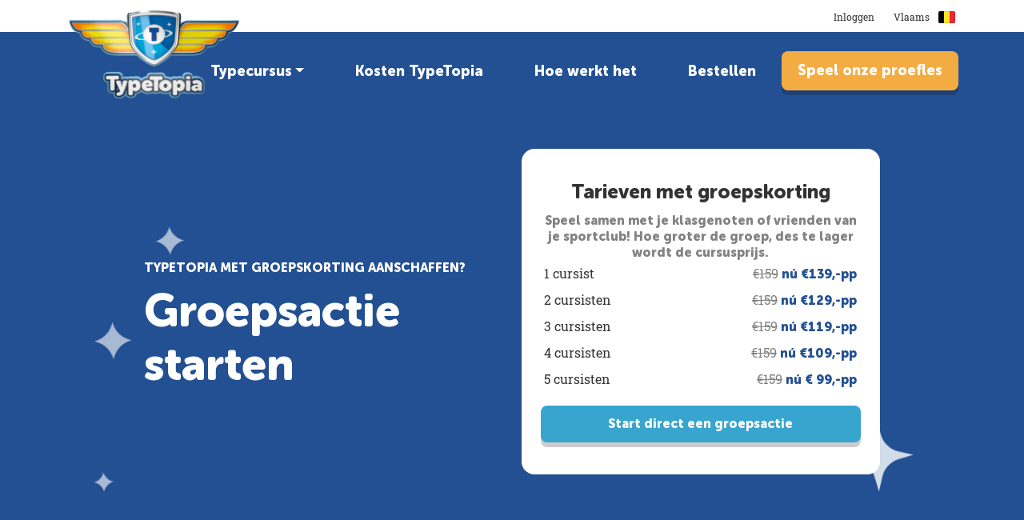

--- FILE ---
content_type: text/html; charset=UTF-8
request_url: https://www.typetopia.com/nl_be/groepskorting/
body_size: 20628
content:
<!doctype html>
<html lang="nl-BE" data-mobile="false">

<head>
  <meta charset="UTF-8">
  <meta name="viewport" content="width=device-width, initial-scale=1">
  <link rel="alternate" href="https://www.typetopia.com/en" hreflang="x-default" />
  <link rel="profile" href="https://gmpg.org/xfn/11">
  <!-- Preload fonts -->
  <!-- MuseoSansRounded 900 en RobotoSlab-Regular -->
  <link rel="preload" href="https://www.typetopia.com/wp-content/themes/typetopiawp/assets/fonts/MuseoSansRounded-900.otf" as="font" type="font/otf" crossorigin>
  <link rel="preload" href="https://www.typetopia.com/wp-content/themes/typetopiawp/assets/fonts/RobotoSlab-Regular.ttf" as="font" type="font/ttf" crossorigin>
  <!--  -->
  <!-- begin Convert Experiences code-->
  <script type="text/javascript" src="//cdn-4.convertexperiments.com/v1/js/10042455-100411886.js"></script>
  <!-- end Convert Experiences code -->
  <!-- TrustBox script -->
  <script type="text/javascript" src="//widget.trustpilot.com/bootstrap/v5/tp.widget.bootstrap.min.js" defer></script>
  <!-- End TrustBox script -->
  <!-- Trengo script -->
      <script type="text/javascript">
      window.Trengo = window.Trengo || {};
      window.Trengo.key = '9ZBWV04wlxAyhPfAj5AB';
    </script>
      <script type="text/javascript">
      setTimeout(() => {
        (function(d, script, t) {
          script = d.createElement('script');
          script.type = 'text/javascript';
          script.defer = true;
          script.src = 'https://static.widget.trengo.eu/embed.js';
          d.getElementsByTagName('head')[0].appendChild(script);
        }(document));
      }, 30000);
    </script>
    <!-- End Trengo script -->
  <link rel="apple-touch-icon" sizes="180x180" href="/apple-touch-icon.png">
  <link rel="icon" type="image/png" sizes="32x32" href="/favicon-32x32.png">
  <link rel="icon" type="image/png" sizes="16x16" href="/favicon-16x16.png">
  <!-- <link rel="manifest" href="/site.webmanifest" crossorigin="use-credentials"> -->
  <link rel="mask-icon" href="/safari-pinned-tab.svg" color="#21409a">
  <meta name="msapplication-TileColor" content="#2d89ef">
  <!-- <meta name="theme-color" content="#ffffff"> -->
  <meta name="theme-color" content="#235092">
  <meta name="apple-mobile-web-app-capable" content="yes">
  <meta name="apple-mobile-web-app-status-bar-style" content="black-translucent">
  <meta name="HandheldFriendly" content="True">
  <meta name="MobileOptimized" content="320" />
  <meta name="viewport" content="width=device-width, initial-scale=1.0">

  <meta name='robots' content='index, follow, max-image-preview:large, max-snippet:-1, max-video-preview:-1' />
<link rel="alternate" href="https://www.typetopia.com/groepskorting/" hreflang="nl-NL" />
<link rel="alternate" href="https://www.typetopia.com/nl_be/groepskorting/" hreflang="nl-BE" />
<link rel="alternate" href="https://www.typetopia.com/en/group-discount/" hreflang="en" />
<link rel="alternate" href="https://www.typetopia.com/de/gruppenrabatt/" hreflang="de-DE" />
<link rel="alternate" href="https://www.typetopia.com/de_ch/gruppenrabatt/" hreflang="de-CH" />
<link rel="alternate" href="https://www.typetopia.com/es/campana-grupal/" hreflang="es" />

	<!-- This site is optimized with the Yoast SEO Premium plugin v26.6 (Yoast SEO v26.6) - https://yoast.com/wordpress/plugins/seo/ -->
	<title>Wil jij TypeTopia Typecursus met groepskorting aanschaffen</title>
	<meta name="description" content="Start dan nu een groepsactie! Hoe meer mensen meedoen, des te goedkoper. Al bij 5 deelnemers heb je EUR 60 korting per persoon te pakken." />
	<link rel="canonical" href="https://www.typetopia.com/nl_be/groepskorting/" />
	<meta property="og:locale" content="nl_BE" />
	<meta property="og:locale:alternate" content="nl_NL" />
	<meta property="og:locale:alternate" content="en_GB" />
	<meta property="og:locale:alternate" content="de_DE" />
	<meta property="og:locale:alternate" content="es_ES" />
	<meta property="og:type" content="article" />
	<meta property="og:title" content="Wil jij TypeTopia Typecursus met groepskorting aanschaffen" />
	<meta property="og:description" content="Start dan nu een groepsactie! Bijvoorbeeld met kinderen uit je klas, sportelftal of vrienden of vriendinnen uit de buurt. Hoe meer mensen meedoen, des te goedkoper de cursus wordt. Al bij 5 deelnemers heb je EUR 60 korting per persoon te pakken." />
	<meta property="og:url" content="https://www.typetopia.com/nl_be/groepskorting/" />
	<meta property="og:site_name" content="TypeTopia" />
	<meta property="article:publisher" content="https://www.facebook.com/TypeTopia/" />
	<meta property="article:modified_time" content="2023-10-13T14:47:32+00:00" />
	<meta property="og:image" content="https://www.typetopia.com/wp-content/uploads/2021/08/blog-zomervakantie3-1.jpeg" />
	<meta property="og:image:width" content="709" />
	<meta property="og:image:height" content="473" />
	<meta property="og:image:type" content="image/jpeg" />
	<meta name="twitter:card" content="summary_large_image" />
	<meta name="twitter:title" content="Wil jij TypeTopia Typecursus met groepskorting aanschaffen" />
	<meta name="twitter:description" content="Start dan nu een groepsactie! Bijvoorbeeld met kinderen uit je klas, sportelftal of vrienden of vriendinnen uit de buurt. Hoe meer mensen meedoen, des te goedkoper de cursus wordt. Al bij 5 deelnemers heb je EUR 60 korting per persoon te pakken. Site-titelTitelPrimaire categorieScheidingsteken" />
	<meta name="twitter:label1" content="Geschatte leestijd" />
	<meta name="twitter:data1" content="2 minuten" />
	<script type="application/ld+json" class="yoast-schema-graph">{"@context":"https://schema.org","@graph":[{"@type":"WebPage","@id":"https://www.typetopia.com/nl_be/groepskorting/","url":"https://www.typetopia.com/nl_be/groepskorting/","name":"Wil jij TypeTopia Typecursus met groepskorting aanschaffen","isPartOf":{"@id":"https://www.typetopia.com/nl_be/#website"},"primaryImageOfPage":{"@id":"https://www.typetopia.com/nl_be/groepskorting/#primaryimage"},"image":{"@id":"https://www.typetopia.com/nl_be/groepskorting/#primaryimage"},"thumbnailUrl":"https://www.typetopia.com/wp-content/uploads/2021/08/blog-zomervakantie3-1.jpeg","datePublished":"2021-08-18T15:07:06+00:00","dateModified":"2023-10-13T14:47:32+00:00","description":"Start dan nu een groepsactie! Hoe meer mensen meedoen, des te goedkoper. Al bij 5 deelnemers heb je EUR 60 korting per persoon te pakken.","breadcrumb":{"@id":"https://www.typetopia.com/nl_be/groepskorting/#breadcrumb"},"inLanguage":"nl-BE","potentialAction":[{"@type":"ReadAction","target":["https://www.typetopia.com/nl_be/groepskorting/"]}]},{"@type":"ImageObject","inLanguage":"nl-BE","@id":"https://www.typetopia.com/nl_be/groepskorting/#primaryimage","url":"https://www.typetopia.com/wp-content/uploads/2021/08/blog-zomervakantie3-1.jpeg","contentUrl":"https://www.typetopia.com/wp-content/uploads/2021/08/blog-zomervakantie3-1.jpeg","width":709,"height":473,"caption":"Groepskorting"},{"@type":"BreadcrumbList","@id":"https://www.typetopia.com/nl_be/groepskorting/#breadcrumb","itemListElement":[{"@type":"ListItem","position":1,"name":"Home","item":"https://www.typetopia.com/nl_be/"},{"@type":"ListItem","position":2,"name":"Groepskorting"}]},{"@type":"WebSite","@id":"https://www.typetopia.com/nl_be/#website","url":"https://www.typetopia.com/nl_be/","name":"TypeTopia","description":"De online typecursus voor kinderen","publisher":{"@id":"https://www.typetopia.com/nl_be/#organization"},"potentialAction":[{"@type":"SearchAction","target":{"@type":"EntryPoint","urlTemplate":"https://www.typetopia.com/nl_be/?s={search_term_string}"},"query-input":{"@type":"PropertyValueSpecification","valueRequired":true,"valueName":"search_term_string"}}],"inLanguage":"nl-BE"},{"@type":"Organization","@id":"https://www.typetopia.com/nl_be/#organization","name":"TypeTopia","url":"https://www.typetopia.com/nl_be/","logo":{"@type":"ImageObject","inLanguage":"nl-BE","@id":"https://www.typetopia.com/nl_be/#/schema/logo/image/","url":"https://www.typetopia.com/wp-content/uploads/2021/07/typetopia-logo@2x-1.png","contentUrl":"https://www.typetopia.com/wp-content/uploads/2021/07/typetopia-logo@2x-1.png","width":450,"height":236,"caption":"TypeTopia"},"image":{"@id":"https://www.typetopia.com/nl_be/#/schema/logo/image/"},"sameAs":["https://www.facebook.com/TypeTopia/","https://www.linkedin.com/showcase/typetopia/","https://www.youtube.com/channel/UCFMEfnGZHfgs7uAT8v_cNew"]}]}</script>
	<!-- / Yoast SEO Premium plugin. -->


<link rel='dns-prefetch' href='//cdn.jsdelivr.net' />
<link rel='dns-prefetch' href='//www.googletagmanager.com' />
		<style>
			.lazyload,
			.lazyloading {
				max-width: 100%;
			}
		</style>
		<style id='wp-img-auto-sizes-contain-inline-css'>
img:is([sizes=auto i],[sizes^="auto," i]){contain-intrinsic-size:3000px 1500px}
/*# sourceURL=wp-img-auto-sizes-contain-inline-css */
</style>
<style id='wp-block-library-inline-css'>
:root{--wp-block-synced-color:#7a00df;--wp-block-synced-color--rgb:122,0,223;--wp-bound-block-color:var(--wp-block-synced-color);--wp-editor-canvas-background:#ddd;--wp-admin-theme-color:#007cba;--wp-admin-theme-color--rgb:0,124,186;--wp-admin-theme-color-darker-10:#006ba1;--wp-admin-theme-color-darker-10--rgb:0,107,160.5;--wp-admin-theme-color-darker-20:#005a87;--wp-admin-theme-color-darker-20--rgb:0,90,135;--wp-admin-border-width-focus:2px}@media (min-resolution:192dpi){:root{--wp-admin-border-width-focus:1.5px}}.wp-element-button{cursor:pointer}:root .has-very-light-gray-background-color{background-color:#eee}:root .has-very-dark-gray-background-color{background-color:#313131}:root .has-very-light-gray-color{color:#eee}:root .has-very-dark-gray-color{color:#313131}:root .has-vivid-green-cyan-to-vivid-cyan-blue-gradient-background{background:linear-gradient(135deg,#00d084,#0693e3)}:root .has-purple-crush-gradient-background{background:linear-gradient(135deg,#34e2e4,#4721fb 50%,#ab1dfe)}:root .has-hazy-dawn-gradient-background{background:linear-gradient(135deg,#faaca8,#dad0ec)}:root .has-subdued-olive-gradient-background{background:linear-gradient(135deg,#fafae1,#67a671)}:root .has-atomic-cream-gradient-background{background:linear-gradient(135deg,#fdd79a,#004a59)}:root .has-nightshade-gradient-background{background:linear-gradient(135deg,#330968,#31cdcf)}:root .has-midnight-gradient-background{background:linear-gradient(135deg,#020381,#2874fc)}:root{--wp--preset--font-size--normal:16px;--wp--preset--font-size--huge:42px}.has-regular-font-size{font-size:1em}.has-larger-font-size{font-size:2.625em}.has-normal-font-size{font-size:var(--wp--preset--font-size--normal)}.has-huge-font-size{font-size:var(--wp--preset--font-size--huge)}.has-text-align-center{text-align:center}.has-text-align-left{text-align:left}.has-text-align-right{text-align:right}.has-fit-text{white-space:nowrap!important}#end-resizable-editor-section{display:none}.aligncenter{clear:both}.items-justified-left{justify-content:flex-start}.items-justified-center{justify-content:center}.items-justified-right{justify-content:flex-end}.items-justified-space-between{justify-content:space-between}.screen-reader-text{border:0;clip-path:inset(50%);height:1px;margin:-1px;overflow:hidden;padding:0;position:absolute;width:1px;word-wrap:normal!important}.screen-reader-text:focus{background-color:#ddd;clip-path:none;color:#444;display:block;font-size:1em;height:auto;left:5px;line-height:normal;padding:15px 23px 14px;text-decoration:none;top:5px;width:auto;z-index:100000}html :where(.has-border-color){border-style:solid}html :where([style*=border-top-color]){border-top-style:solid}html :where([style*=border-right-color]){border-right-style:solid}html :where([style*=border-bottom-color]){border-bottom-style:solid}html :where([style*=border-left-color]){border-left-style:solid}html :where([style*=border-width]){border-style:solid}html :where([style*=border-top-width]){border-top-style:solid}html :where([style*=border-right-width]){border-right-style:solid}html :where([style*=border-bottom-width]){border-bottom-style:solid}html :where([style*=border-left-width]){border-left-style:solid}html :where(img[class*=wp-image-]){height:auto;max-width:100%}:where(figure){margin:0 0 1em}html :where(.is-position-sticky){--wp-admin--admin-bar--position-offset:var(--wp-admin--admin-bar--height,0px)}@media screen and (max-width:600px){html :where(.is-position-sticky){--wp-admin--admin-bar--position-offset:0px}}

/*# sourceURL=wp-block-library-inline-css */
</style><style id='wp-block-button-inline-css'>
.wp-block-button__link{align-content:center;box-sizing:border-box;cursor:pointer;display:inline-block;height:100%;text-align:center;word-break:break-word}.wp-block-button__link.aligncenter{text-align:center}.wp-block-button__link.alignright{text-align:right}:where(.wp-block-button__link){border-radius:9999px;box-shadow:none;padding:calc(.667em + 2px) calc(1.333em + 2px);text-decoration:none}.wp-block-button[style*=text-decoration] .wp-block-button__link{text-decoration:inherit}.wp-block-buttons>.wp-block-button.has-custom-width{max-width:none}.wp-block-buttons>.wp-block-button.has-custom-width .wp-block-button__link{width:100%}.wp-block-buttons>.wp-block-button.has-custom-font-size .wp-block-button__link{font-size:inherit}.wp-block-buttons>.wp-block-button.wp-block-button__width-25{width:calc(25% - var(--wp--style--block-gap, .5em)*.75)}.wp-block-buttons>.wp-block-button.wp-block-button__width-50{width:calc(50% - var(--wp--style--block-gap, .5em)*.5)}.wp-block-buttons>.wp-block-button.wp-block-button__width-75{width:calc(75% - var(--wp--style--block-gap, .5em)*.25)}.wp-block-buttons>.wp-block-button.wp-block-button__width-100{flex-basis:100%;width:100%}.wp-block-buttons.is-vertical>.wp-block-button.wp-block-button__width-25{width:25%}.wp-block-buttons.is-vertical>.wp-block-button.wp-block-button__width-50{width:50%}.wp-block-buttons.is-vertical>.wp-block-button.wp-block-button__width-75{width:75%}.wp-block-button.is-style-squared,.wp-block-button__link.wp-block-button.is-style-squared{border-radius:0}.wp-block-button.no-border-radius,.wp-block-button__link.no-border-radius{border-radius:0!important}:root :where(.wp-block-button .wp-block-button__link.is-style-outline),:root :where(.wp-block-button.is-style-outline>.wp-block-button__link){border:2px solid;padding:.667em 1.333em}:root :where(.wp-block-button .wp-block-button__link.is-style-outline:not(.has-text-color)),:root :where(.wp-block-button.is-style-outline>.wp-block-button__link:not(.has-text-color)){color:currentColor}:root :where(.wp-block-button .wp-block-button__link.is-style-outline:not(.has-background)),:root :where(.wp-block-button.is-style-outline>.wp-block-button__link:not(.has-background)){background-color:initial;background-image:none}
/*# sourceURL=https://www.typetopia.com/wp-includes/blocks/button/style.min.css */
</style>
<style id='wp-block-heading-inline-css'>
h1:where(.wp-block-heading).has-background,h2:where(.wp-block-heading).has-background,h3:where(.wp-block-heading).has-background,h4:where(.wp-block-heading).has-background,h5:where(.wp-block-heading).has-background,h6:where(.wp-block-heading).has-background{padding:1.25em 2.375em}h1.has-text-align-left[style*=writing-mode]:where([style*=vertical-lr]),h1.has-text-align-right[style*=writing-mode]:where([style*=vertical-rl]),h2.has-text-align-left[style*=writing-mode]:where([style*=vertical-lr]),h2.has-text-align-right[style*=writing-mode]:where([style*=vertical-rl]),h3.has-text-align-left[style*=writing-mode]:where([style*=vertical-lr]),h3.has-text-align-right[style*=writing-mode]:where([style*=vertical-rl]),h4.has-text-align-left[style*=writing-mode]:where([style*=vertical-lr]),h4.has-text-align-right[style*=writing-mode]:where([style*=vertical-rl]),h5.has-text-align-left[style*=writing-mode]:where([style*=vertical-lr]),h5.has-text-align-right[style*=writing-mode]:where([style*=vertical-rl]),h6.has-text-align-left[style*=writing-mode]:where([style*=vertical-lr]),h6.has-text-align-right[style*=writing-mode]:where([style*=vertical-rl]){rotate:180deg}
/*# sourceURL=https://www.typetopia.com/wp-includes/blocks/heading/style.min.css */
</style>
<style id='wp-block-image-inline-css'>
.wp-block-image>a,.wp-block-image>figure>a{display:inline-block}.wp-block-image img{box-sizing:border-box;height:auto;max-width:100%;vertical-align:bottom}@media not (prefers-reduced-motion){.wp-block-image img.hide{visibility:hidden}.wp-block-image img.show{animation:show-content-image .4s}}.wp-block-image[style*=border-radius] img,.wp-block-image[style*=border-radius]>a{border-radius:inherit}.wp-block-image.has-custom-border img{box-sizing:border-box}.wp-block-image.aligncenter{text-align:center}.wp-block-image.alignfull>a,.wp-block-image.alignwide>a{width:100%}.wp-block-image.alignfull img,.wp-block-image.alignwide img{height:auto;width:100%}.wp-block-image .aligncenter,.wp-block-image .alignleft,.wp-block-image .alignright,.wp-block-image.aligncenter,.wp-block-image.alignleft,.wp-block-image.alignright{display:table}.wp-block-image .aligncenter>figcaption,.wp-block-image .alignleft>figcaption,.wp-block-image .alignright>figcaption,.wp-block-image.aligncenter>figcaption,.wp-block-image.alignleft>figcaption,.wp-block-image.alignright>figcaption{caption-side:bottom;display:table-caption}.wp-block-image .alignleft{float:left;margin:.5em 1em .5em 0}.wp-block-image .alignright{float:right;margin:.5em 0 .5em 1em}.wp-block-image .aligncenter{margin-left:auto;margin-right:auto}.wp-block-image :where(figcaption){margin-bottom:1em;margin-top:.5em}.wp-block-image.is-style-circle-mask img{border-radius:9999px}@supports ((-webkit-mask-image:none) or (mask-image:none)) or (-webkit-mask-image:none){.wp-block-image.is-style-circle-mask img{border-radius:0;-webkit-mask-image:url('data:image/svg+xml;utf8,<svg viewBox="0 0 100 100" xmlns="http://www.w3.org/2000/svg"><circle cx="50" cy="50" r="50"/></svg>');mask-image:url('data:image/svg+xml;utf8,<svg viewBox="0 0 100 100" xmlns="http://www.w3.org/2000/svg"><circle cx="50" cy="50" r="50"/></svg>');mask-mode:alpha;-webkit-mask-position:center;mask-position:center;-webkit-mask-repeat:no-repeat;mask-repeat:no-repeat;-webkit-mask-size:contain;mask-size:contain}}:root :where(.wp-block-image.is-style-rounded img,.wp-block-image .is-style-rounded img){border-radius:9999px}.wp-block-image figure{margin:0}.wp-lightbox-container{display:flex;flex-direction:column;position:relative}.wp-lightbox-container img{cursor:zoom-in}.wp-lightbox-container img:hover+button{opacity:1}.wp-lightbox-container button{align-items:center;backdrop-filter:blur(16px) saturate(180%);background-color:#5a5a5a40;border:none;border-radius:4px;cursor:zoom-in;display:flex;height:20px;justify-content:center;opacity:0;padding:0;position:absolute;right:16px;text-align:center;top:16px;width:20px;z-index:100}@media not (prefers-reduced-motion){.wp-lightbox-container button{transition:opacity .2s ease}}.wp-lightbox-container button:focus-visible{outline:3px auto #5a5a5a40;outline:3px auto -webkit-focus-ring-color;outline-offset:3px}.wp-lightbox-container button:hover{cursor:pointer;opacity:1}.wp-lightbox-container button:focus{opacity:1}.wp-lightbox-container button:focus,.wp-lightbox-container button:hover,.wp-lightbox-container button:not(:hover):not(:active):not(.has-background){background-color:#5a5a5a40;border:none}.wp-lightbox-overlay{box-sizing:border-box;cursor:zoom-out;height:100vh;left:0;overflow:hidden;position:fixed;top:0;visibility:hidden;width:100%;z-index:100000}.wp-lightbox-overlay .close-button{align-items:center;cursor:pointer;display:flex;justify-content:center;min-height:40px;min-width:40px;padding:0;position:absolute;right:calc(env(safe-area-inset-right) + 16px);top:calc(env(safe-area-inset-top) + 16px);z-index:5000000}.wp-lightbox-overlay .close-button:focus,.wp-lightbox-overlay .close-button:hover,.wp-lightbox-overlay .close-button:not(:hover):not(:active):not(.has-background){background:none;border:none}.wp-lightbox-overlay .lightbox-image-container{height:var(--wp--lightbox-container-height);left:50%;overflow:hidden;position:absolute;top:50%;transform:translate(-50%,-50%);transform-origin:top left;width:var(--wp--lightbox-container-width);z-index:9999999999}.wp-lightbox-overlay .wp-block-image{align-items:center;box-sizing:border-box;display:flex;height:100%;justify-content:center;margin:0;position:relative;transform-origin:0 0;width:100%;z-index:3000000}.wp-lightbox-overlay .wp-block-image img{height:var(--wp--lightbox-image-height);min-height:var(--wp--lightbox-image-height);min-width:var(--wp--lightbox-image-width);width:var(--wp--lightbox-image-width)}.wp-lightbox-overlay .wp-block-image figcaption{display:none}.wp-lightbox-overlay button{background:none;border:none}.wp-lightbox-overlay .scrim{background-color:#fff;height:100%;opacity:.9;position:absolute;width:100%;z-index:2000000}.wp-lightbox-overlay.active{visibility:visible}@media not (prefers-reduced-motion){.wp-lightbox-overlay.active{animation:turn-on-visibility .25s both}.wp-lightbox-overlay.active img{animation:turn-on-visibility .35s both}.wp-lightbox-overlay.show-closing-animation:not(.active){animation:turn-off-visibility .35s both}.wp-lightbox-overlay.show-closing-animation:not(.active) img{animation:turn-off-visibility .25s both}.wp-lightbox-overlay.zoom.active{animation:none;opacity:1;visibility:visible}.wp-lightbox-overlay.zoom.active .lightbox-image-container{animation:lightbox-zoom-in .4s}.wp-lightbox-overlay.zoom.active .lightbox-image-container img{animation:none}.wp-lightbox-overlay.zoom.active .scrim{animation:turn-on-visibility .4s forwards}.wp-lightbox-overlay.zoom.show-closing-animation:not(.active){animation:none}.wp-lightbox-overlay.zoom.show-closing-animation:not(.active) .lightbox-image-container{animation:lightbox-zoom-out .4s}.wp-lightbox-overlay.zoom.show-closing-animation:not(.active) .lightbox-image-container img{animation:none}.wp-lightbox-overlay.zoom.show-closing-animation:not(.active) .scrim{animation:turn-off-visibility .4s forwards}}@keyframes show-content-image{0%{visibility:hidden}99%{visibility:hidden}to{visibility:visible}}@keyframes turn-on-visibility{0%{opacity:0}to{opacity:1}}@keyframes turn-off-visibility{0%{opacity:1;visibility:visible}99%{opacity:0;visibility:visible}to{opacity:0;visibility:hidden}}@keyframes lightbox-zoom-in{0%{transform:translate(calc((-100vw + var(--wp--lightbox-scrollbar-width))/2 + var(--wp--lightbox-initial-left-position)),calc(-50vh + var(--wp--lightbox-initial-top-position))) scale(var(--wp--lightbox-scale))}to{transform:translate(-50%,-50%) scale(1)}}@keyframes lightbox-zoom-out{0%{transform:translate(-50%,-50%) scale(1);visibility:visible}99%{visibility:visible}to{transform:translate(calc((-100vw + var(--wp--lightbox-scrollbar-width))/2 + var(--wp--lightbox-initial-left-position)),calc(-50vh + var(--wp--lightbox-initial-top-position))) scale(var(--wp--lightbox-scale));visibility:hidden}}
/*# sourceURL=https://www.typetopia.com/wp-includes/blocks/image/style.min.css */
</style>
<style id='wp-block-list-inline-css'>
ol,ul{box-sizing:border-box}:root :where(.wp-block-list.has-background){padding:1.25em 2.375em}
/*# sourceURL=https://www.typetopia.com/wp-includes/blocks/list/style.min.css */
</style>
<style id='wp-block-buttons-inline-css'>
.wp-block-buttons{box-sizing:border-box}.wp-block-buttons.is-vertical{flex-direction:column}.wp-block-buttons.is-vertical>.wp-block-button:last-child{margin-bottom:0}.wp-block-buttons>.wp-block-button{display:inline-block;margin:0}.wp-block-buttons.is-content-justification-left{justify-content:flex-start}.wp-block-buttons.is-content-justification-left.is-vertical{align-items:flex-start}.wp-block-buttons.is-content-justification-center{justify-content:center}.wp-block-buttons.is-content-justification-center.is-vertical{align-items:center}.wp-block-buttons.is-content-justification-right{justify-content:flex-end}.wp-block-buttons.is-content-justification-right.is-vertical{align-items:flex-end}.wp-block-buttons.is-content-justification-space-between{justify-content:space-between}.wp-block-buttons.aligncenter{text-align:center}.wp-block-buttons:not(.is-content-justification-space-between,.is-content-justification-right,.is-content-justification-left,.is-content-justification-center) .wp-block-button.aligncenter{margin-left:auto;margin-right:auto;width:100%}.wp-block-buttons[style*=text-decoration] .wp-block-button,.wp-block-buttons[style*=text-decoration] .wp-block-button__link{text-decoration:inherit}.wp-block-buttons.has-custom-font-size .wp-block-button__link{font-size:inherit}.wp-block-buttons .wp-block-button__link{width:100%}.wp-block-button.aligncenter{text-align:center}
/*# sourceURL=https://www.typetopia.com/wp-includes/blocks/buttons/style.min.css */
</style>
<style id='wp-block-columns-inline-css'>
.wp-block-columns{box-sizing:border-box;display:flex;flex-wrap:wrap!important}@media (min-width:782px){.wp-block-columns{flex-wrap:nowrap!important}}.wp-block-columns{align-items:normal!important}.wp-block-columns.are-vertically-aligned-top{align-items:flex-start}.wp-block-columns.are-vertically-aligned-center{align-items:center}.wp-block-columns.are-vertically-aligned-bottom{align-items:flex-end}@media (max-width:781px){.wp-block-columns:not(.is-not-stacked-on-mobile)>.wp-block-column{flex-basis:100%!important}}@media (min-width:782px){.wp-block-columns:not(.is-not-stacked-on-mobile)>.wp-block-column{flex-basis:0;flex-grow:1}.wp-block-columns:not(.is-not-stacked-on-mobile)>.wp-block-column[style*=flex-basis]{flex-grow:0}}.wp-block-columns.is-not-stacked-on-mobile{flex-wrap:nowrap!important}.wp-block-columns.is-not-stacked-on-mobile>.wp-block-column{flex-basis:0;flex-grow:1}.wp-block-columns.is-not-stacked-on-mobile>.wp-block-column[style*=flex-basis]{flex-grow:0}:where(.wp-block-columns){margin-bottom:1.75em}:where(.wp-block-columns.has-background){padding:1.25em 2.375em}.wp-block-column{flex-grow:1;min-width:0;overflow-wrap:break-word;word-break:break-word}.wp-block-column.is-vertically-aligned-top{align-self:flex-start}.wp-block-column.is-vertically-aligned-center{align-self:center}.wp-block-column.is-vertically-aligned-bottom{align-self:flex-end}.wp-block-column.is-vertically-aligned-stretch{align-self:stretch}.wp-block-column.is-vertically-aligned-bottom,.wp-block-column.is-vertically-aligned-center,.wp-block-column.is-vertically-aligned-top{width:100%}
/*# sourceURL=https://www.typetopia.com/wp-includes/blocks/columns/style.min.css */
</style>
<style id='wp-block-group-inline-css'>
.wp-block-group{box-sizing:border-box}:where(.wp-block-group.wp-block-group-is-layout-constrained){position:relative}
/*# sourceURL=https://www.typetopia.com/wp-includes/blocks/group/style.min.css */
</style>
<style id='wp-block-paragraph-inline-css'>
.is-small-text{font-size:.875em}.is-regular-text{font-size:1em}.is-large-text{font-size:2.25em}.is-larger-text{font-size:3em}.has-drop-cap:not(:focus):first-letter{float:left;font-size:8.4em;font-style:normal;font-weight:100;line-height:.68;margin:.05em .1em 0 0;text-transform:uppercase}body.rtl .has-drop-cap:not(:focus):first-letter{float:none;margin-left:.1em}p.has-drop-cap.has-background{overflow:hidden}:root :where(p.has-background){padding:1.25em 2.375em}:where(p.has-text-color:not(.has-link-color)) a{color:inherit}p.has-text-align-left[style*="writing-mode:vertical-lr"],p.has-text-align-right[style*="writing-mode:vertical-rl"]{rotate:180deg}
/*# sourceURL=https://www.typetopia.com/wp-includes/blocks/paragraph/style.min.css */
</style>
<style id='wp-block-spacer-inline-css'>
.wp-block-spacer{clear:both}
/*# sourceURL=https://www.typetopia.com/wp-includes/blocks/spacer/style.min.css */
</style>
<style id='wp-block-table-inline-css'>
.wp-block-table{overflow-x:auto}.wp-block-table table{border-collapse:collapse;width:100%}.wp-block-table thead{border-bottom:3px solid}.wp-block-table tfoot{border-top:3px solid}.wp-block-table td,.wp-block-table th{border:1px solid;padding:.5em}.wp-block-table .has-fixed-layout{table-layout:fixed;width:100%}.wp-block-table .has-fixed-layout td,.wp-block-table .has-fixed-layout th{word-break:break-word}.wp-block-table.aligncenter,.wp-block-table.alignleft,.wp-block-table.alignright{display:table;width:auto}.wp-block-table.aligncenter td,.wp-block-table.aligncenter th,.wp-block-table.alignleft td,.wp-block-table.alignleft th,.wp-block-table.alignright td,.wp-block-table.alignright th{word-break:break-word}.wp-block-table .has-subtle-light-gray-background-color{background-color:#f3f4f5}.wp-block-table .has-subtle-pale-green-background-color{background-color:#e9fbe5}.wp-block-table .has-subtle-pale-blue-background-color{background-color:#e7f5fe}.wp-block-table .has-subtle-pale-pink-background-color{background-color:#fcf0ef}.wp-block-table.is-style-stripes{background-color:initial;border-collapse:inherit;border-spacing:0}.wp-block-table.is-style-stripes tbody tr:nth-child(odd){background-color:#f0f0f0}.wp-block-table.is-style-stripes.has-subtle-light-gray-background-color tbody tr:nth-child(odd){background-color:#f3f4f5}.wp-block-table.is-style-stripes.has-subtle-pale-green-background-color tbody tr:nth-child(odd){background-color:#e9fbe5}.wp-block-table.is-style-stripes.has-subtle-pale-blue-background-color tbody tr:nth-child(odd){background-color:#e7f5fe}.wp-block-table.is-style-stripes.has-subtle-pale-pink-background-color tbody tr:nth-child(odd){background-color:#fcf0ef}.wp-block-table.is-style-stripes td,.wp-block-table.is-style-stripes th{border-color:#0000}.wp-block-table.is-style-stripes{border-bottom:1px solid #f0f0f0}.wp-block-table .has-border-color td,.wp-block-table .has-border-color th,.wp-block-table .has-border-color tr,.wp-block-table .has-border-color>*{border-color:inherit}.wp-block-table table[style*=border-top-color] tr:first-child,.wp-block-table table[style*=border-top-color] tr:first-child td,.wp-block-table table[style*=border-top-color] tr:first-child th,.wp-block-table table[style*=border-top-color]>*,.wp-block-table table[style*=border-top-color]>* td,.wp-block-table table[style*=border-top-color]>* th{border-top-color:inherit}.wp-block-table table[style*=border-top-color] tr:not(:first-child){border-top-color:initial}.wp-block-table table[style*=border-right-color] td:last-child,.wp-block-table table[style*=border-right-color] th,.wp-block-table table[style*=border-right-color] tr,.wp-block-table table[style*=border-right-color]>*{border-right-color:inherit}.wp-block-table table[style*=border-bottom-color] tr:last-child,.wp-block-table table[style*=border-bottom-color] tr:last-child td,.wp-block-table table[style*=border-bottom-color] tr:last-child th,.wp-block-table table[style*=border-bottom-color]>*,.wp-block-table table[style*=border-bottom-color]>* td,.wp-block-table table[style*=border-bottom-color]>* th{border-bottom-color:inherit}.wp-block-table table[style*=border-bottom-color] tr:not(:last-child){border-bottom-color:initial}.wp-block-table table[style*=border-left-color] td:first-child,.wp-block-table table[style*=border-left-color] th,.wp-block-table table[style*=border-left-color] tr,.wp-block-table table[style*=border-left-color]>*{border-left-color:inherit}.wp-block-table table[style*=border-style] td,.wp-block-table table[style*=border-style] th,.wp-block-table table[style*=border-style] tr,.wp-block-table table[style*=border-style]>*{border-style:inherit}.wp-block-table table[style*=border-width] td,.wp-block-table table[style*=border-width] th,.wp-block-table table[style*=border-width] tr,.wp-block-table table[style*=border-width]>*{border-style:inherit;border-width:inherit}
/*# sourceURL=https://www.typetopia.com/wp-includes/blocks/table/style.min.css */
</style>
<style id='global-styles-inline-css'>
:root{--wp--preset--aspect-ratio--square: 1;--wp--preset--aspect-ratio--4-3: 4/3;--wp--preset--aspect-ratio--3-4: 3/4;--wp--preset--aspect-ratio--3-2: 3/2;--wp--preset--aspect-ratio--2-3: 2/3;--wp--preset--aspect-ratio--16-9: 16/9;--wp--preset--aspect-ratio--9-16: 9/16;--wp--preset--color--black: #000000;--wp--preset--color--cyan-bluish-gray: #abb8c3;--wp--preset--color--white: #ffffff;--wp--preset--color--pale-pink: #f78da7;--wp--preset--color--vivid-red: #cf2e2e;--wp--preset--color--luminous-vivid-orange: #ff6900;--wp--preset--color--luminous-vivid-amber: #fcb900;--wp--preset--color--light-green-cyan: #7bdcb5;--wp--preset--color--vivid-green-cyan: #00d084;--wp--preset--color--pale-cyan-blue: #8ed1fc;--wp--preset--color--vivid-cyan-blue: #0693e3;--wp--preset--color--vivid-purple: #9b51e0;--wp--preset--color--blue: #00A5D5;--wp--preset--color--blue-dark: #235092;--wp--preset--color--orange: #F3AC42;--wp--preset--color--red: #E2574C;--wp--preset--gradient--vivid-cyan-blue-to-vivid-purple: linear-gradient(135deg,rgb(6,147,227) 0%,rgb(155,81,224) 100%);--wp--preset--gradient--light-green-cyan-to-vivid-green-cyan: linear-gradient(135deg,rgb(122,220,180) 0%,rgb(0,208,130) 100%);--wp--preset--gradient--luminous-vivid-amber-to-luminous-vivid-orange: linear-gradient(135deg,rgb(252,185,0) 0%,rgb(255,105,0) 100%);--wp--preset--gradient--luminous-vivid-orange-to-vivid-red: linear-gradient(135deg,rgb(255,105,0) 0%,rgb(207,46,46) 100%);--wp--preset--gradient--very-light-gray-to-cyan-bluish-gray: linear-gradient(135deg,rgb(238,238,238) 0%,rgb(169,184,195) 100%);--wp--preset--gradient--cool-to-warm-spectrum: linear-gradient(135deg,rgb(74,234,220) 0%,rgb(151,120,209) 20%,rgb(207,42,186) 40%,rgb(238,44,130) 60%,rgb(251,105,98) 80%,rgb(254,248,76) 100%);--wp--preset--gradient--blush-light-purple: linear-gradient(135deg,rgb(255,206,236) 0%,rgb(152,150,240) 100%);--wp--preset--gradient--blush-bordeaux: linear-gradient(135deg,rgb(254,205,165) 0%,rgb(254,45,45) 50%,rgb(107,0,62) 100%);--wp--preset--gradient--luminous-dusk: linear-gradient(135deg,rgb(255,203,112) 0%,rgb(199,81,192) 50%,rgb(65,88,208) 100%);--wp--preset--gradient--pale-ocean: linear-gradient(135deg,rgb(255,245,203) 0%,rgb(182,227,212) 50%,rgb(51,167,181) 100%);--wp--preset--gradient--electric-grass: linear-gradient(135deg,rgb(202,248,128) 0%,rgb(113,206,126) 100%);--wp--preset--gradient--midnight: linear-gradient(135deg,rgb(2,3,129) 0%,rgb(40,116,252) 100%);--wp--preset--font-size--small: 13px;--wp--preset--font-size--medium: 20px;--wp--preset--font-size--large: 36px;--wp--preset--font-size--x-large: 42px;--wp--preset--spacing--20: 0.44rem;--wp--preset--spacing--30: 0.67rem;--wp--preset--spacing--40: 1rem;--wp--preset--spacing--50: 1.5rem;--wp--preset--spacing--60: 2.25rem;--wp--preset--spacing--70: 3.38rem;--wp--preset--spacing--80: 5.06rem;--wp--preset--shadow--natural: 6px 6px 9px rgba(0, 0, 0, 0.2);--wp--preset--shadow--deep: 12px 12px 50px rgba(0, 0, 0, 0.4);--wp--preset--shadow--sharp: 6px 6px 0px rgba(0, 0, 0, 0.2);--wp--preset--shadow--outlined: 6px 6px 0px -3px rgb(255, 255, 255), 6px 6px rgb(0, 0, 0);--wp--preset--shadow--crisp: 6px 6px 0px rgb(0, 0, 0);}:where(.is-layout-flex){gap: 0.5em;}:where(.is-layout-grid){gap: 0.5em;}body .is-layout-flex{display: flex;}.is-layout-flex{flex-wrap: wrap;align-items: center;}.is-layout-flex > :is(*, div){margin: 0;}body .is-layout-grid{display: grid;}.is-layout-grid > :is(*, div){margin: 0;}:where(.wp-block-columns.is-layout-flex){gap: 2em;}:where(.wp-block-columns.is-layout-grid){gap: 2em;}:where(.wp-block-post-template.is-layout-flex){gap: 1.25em;}:where(.wp-block-post-template.is-layout-grid){gap: 1.25em;}.has-black-color{color: var(--wp--preset--color--black) !important;}.has-cyan-bluish-gray-color{color: var(--wp--preset--color--cyan-bluish-gray) !important;}.has-white-color{color: var(--wp--preset--color--white) !important;}.has-pale-pink-color{color: var(--wp--preset--color--pale-pink) !important;}.has-vivid-red-color{color: var(--wp--preset--color--vivid-red) !important;}.has-luminous-vivid-orange-color{color: var(--wp--preset--color--luminous-vivid-orange) !important;}.has-luminous-vivid-amber-color{color: var(--wp--preset--color--luminous-vivid-amber) !important;}.has-light-green-cyan-color{color: var(--wp--preset--color--light-green-cyan) !important;}.has-vivid-green-cyan-color{color: var(--wp--preset--color--vivid-green-cyan) !important;}.has-pale-cyan-blue-color{color: var(--wp--preset--color--pale-cyan-blue) !important;}.has-vivid-cyan-blue-color{color: var(--wp--preset--color--vivid-cyan-blue) !important;}.has-vivid-purple-color{color: var(--wp--preset--color--vivid-purple) !important;}.has-black-background-color{background-color: var(--wp--preset--color--black) !important;}.has-cyan-bluish-gray-background-color{background-color: var(--wp--preset--color--cyan-bluish-gray) !important;}.has-white-background-color{background-color: var(--wp--preset--color--white) !important;}.has-pale-pink-background-color{background-color: var(--wp--preset--color--pale-pink) !important;}.has-vivid-red-background-color{background-color: var(--wp--preset--color--vivid-red) !important;}.has-luminous-vivid-orange-background-color{background-color: var(--wp--preset--color--luminous-vivid-orange) !important;}.has-luminous-vivid-amber-background-color{background-color: var(--wp--preset--color--luminous-vivid-amber) !important;}.has-light-green-cyan-background-color{background-color: var(--wp--preset--color--light-green-cyan) !important;}.has-vivid-green-cyan-background-color{background-color: var(--wp--preset--color--vivid-green-cyan) !important;}.has-pale-cyan-blue-background-color{background-color: var(--wp--preset--color--pale-cyan-blue) !important;}.has-vivid-cyan-blue-background-color{background-color: var(--wp--preset--color--vivid-cyan-blue) !important;}.has-vivid-purple-background-color{background-color: var(--wp--preset--color--vivid-purple) !important;}.has-black-border-color{border-color: var(--wp--preset--color--black) !important;}.has-cyan-bluish-gray-border-color{border-color: var(--wp--preset--color--cyan-bluish-gray) !important;}.has-white-border-color{border-color: var(--wp--preset--color--white) !important;}.has-pale-pink-border-color{border-color: var(--wp--preset--color--pale-pink) !important;}.has-vivid-red-border-color{border-color: var(--wp--preset--color--vivid-red) !important;}.has-luminous-vivid-orange-border-color{border-color: var(--wp--preset--color--luminous-vivid-orange) !important;}.has-luminous-vivid-amber-border-color{border-color: var(--wp--preset--color--luminous-vivid-amber) !important;}.has-light-green-cyan-border-color{border-color: var(--wp--preset--color--light-green-cyan) !important;}.has-vivid-green-cyan-border-color{border-color: var(--wp--preset--color--vivid-green-cyan) !important;}.has-pale-cyan-blue-border-color{border-color: var(--wp--preset--color--pale-cyan-blue) !important;}.has-vivid-cyan-blue-border-color{border-color: var(--wp--preset--color--vivid-cyan-blue) !important;}.has-vivid-purple-border-color{border-color: var(--wp--preset--color--vivid-purple) !important;}.has-vivid-cyan-blue-to-vivid-purple-gradient-background{background: var(--wp--preset--gradient--vivid-cyan-blue-to-vivid-purple) !important;}.has-light-green-cyan-to-vivid-green-cyan-gradient-background{background: var(--wp--preset--gradient--light-green-cyan-to-vivid-green-cyan) !important;}.has-luminous-vivid-amber-to-luminous-vivid-orange-gradient-background{background: var(--wp--preset--gradient--luminous-vivid-amber-to-luminous-vivid-orange) !important;}.has-luminous-vivid-orange-to-vivid-red-gradient-background{background: var(--wp--preset--gradient--luminous-vivid-orange-to-vivid-red) !important;}.has-very-light-gray-to-cyan-bluish-gray-gradient-background{background: var(--wp--preset--gradient--very-light-gray-to-cyan-bluish-gray) !important;}.has-cool-to-warm-spectrum-gradient-background{background: var(--wp--preset--gradient--cool-to-warm-spectrum) !important;}.has-blush-light-purple-gradient-background{background: var(--wp--preset--gradient--blush-light-purple) !important;}.has-blush-bordeaux-gradient-background{background: var(--wp--preset--gradient--blush-bordeaux) !important;}.has-luminous-dusk-gradient-background{background: var(--wp--preset--gradient--luminous-dusk) !important;}.has-pale-ocean-gradient-background{background: var(--wp--preset--gradient--pale-ocean) !important;}.has-electric-grass-gradient-background{background: var(--wp--preset--gradient--electric-grass) !important;}.has-midnight-gradient-background{background: var(--wp--preset--gradient--midnight) !important;}.has-small-font-size{font-size: var(--wp--preset--font-size--small) !important;}.has-medium-font-size{font-size: var(--wp--preset--font-size--medium) !important;}.has-large-font-size{font-size: var(--wp--preset--font-size--large) !important;}.has-x-large-font-size{font-size: var(--wp--preset--font-size--x-large) !important;}
:where(.wp-block-columns.is-layout-flex){gap: 2em;}:where(.wp-block-columns.is-layout-grid){gap: 2em;}
/*# sourceURL=global-styles-inline-css */
</style>
<style id='core-block-supports-inline-css'>
.wp-container-core-columns-is-layout-9d6595d7{flex-wrap:nowrap;}
/*# sourceURL=core-block-supports-inline-css */
</style>

<style id='classic-theme-styles-inline-css'>
/*! This file is auto-generated */
.wp-block-button__link{color:#fff;background-color:#32373c;border-radius:9999px;box-shadow:none;text-decoration:none;padding:calc(.667em + 2px) calc(1.333em + 2px);font-size:1.125em}.wp-block-file__button{background:#32373c;color:#fff;text-decoration:none}
/*# sourceURL=/wp-includes/css/classic-themes.min.css */
</style>
<link rel='stylesheet' id='pb-accordion-blocks-style-css' href='https://www.typetopia.com/wp-content/plugins/accordion-blocks/build/index.css?ver=1.5.0' media='all' />
<link rel='stylesheet' id='contact-form-7-css' href='https://www.typetopia.com/wp-content/plugins/contact-form-7/includes/css/styles.css?ver=6.1.4' media='all' />
<link rel='stylesheet' id='main-css' href='https://www.typetopia.com/wp-content/themes/typetopiawp/assets/css/main.css?ver=1.0.1' media='all' />
<link rel='stylesheet' id='typetopiawp-style-css' href='https://www.typetopia.com/wp-content/themes/typetopiawp/style.css?ver=1.0.1' media='all' />
<link rel='stylesheet' id='tom-select-css-css' href='https://cdn.jsdelivr.net/npm/tom-select@2.2.2/dist/css/tom-select.css?ver=6.9' media='all' />
<meta name="sentry-trace" content="0dec721f40f84340b48b6111393c271a-7a95543b1e73416d-1" />
<meta name="traceparent" content="" />
<meta name="baggage" content="sentry-trace_id=0dec721f40f84340b48b6111393c271a,sentry-sample_rate=1,sentry-transaction=%2F%7Blang%7D%2F%7Bpagename%7D,sentry-public_key=e5bbd44a42685f1315210e72df9fff76,sentry-org_id=4508359258669056,sentry-release=1.0.0,sentry-environment=production,sentry-sampled=true,sentry-sample_rand=0.565177" />
<script src="https://www.typetopia.com/wp-includes/js/jquery/jquery.min.js?ver=3.7.1" id="jquery-core-js"></script>
<script src="https://www.typetopia.com/wp-includes/js/jquery/jquery-migrate.min.js?ver=3.4.1" id="jquery-migrate-js"></script>
<script src="https://www.typetopia.com/wp-content/themes/typetopiawp/assets/js/main.bundle.js?ver=1.0.1" id="mainjs-js" defer data-wp-strategy="defer"></script>
<script id="trialformsjs-js-extra">
var localize = {"_ajax_url":"https://www.typetopia.com/wp-admin/admin-ajax.php","_ajax_nonce":"f0802c425c"};
//# sourceURL=trialformsjs-js-extra
</script>
<script src="https://www.typetopia.com/wp-content/themes/typetopiawp/assets/javascripts/trialforms.js?ver=1.0.1" id="trialformsjs-js" defer data-wp-strategy="defer"></script>
<script id="discount_code-js-extra">
var localize = {"_ajax_url":"https://www.typetopia.com/wp-admin/admin-ajax.php","_ajax_nonce":"f0802c425c"};
//# sourceURL=discount_code-js-extra
</script>
<script src="https://www.typetopia.com/wp-content/themes/typetopiawp/assets/js/discount_code.bundle.js?ver=1.0.1" id="discount_code-js" defer data-wp-strategy="defer"></script>
<script id="create_account-js-extra">
var localize = {"_ajax_url":"https://www.typetopia.com/wp-admin/admin-ajax.php","_ajax_nonce":"f0802c425c"};
//# sourceURL=create_account-js-extra
</script>
<script src="https://www.typetopia.com/wp-content/themes/typetopiawp/assets/js/create_account.bundle.js?ver=1.0.1" id="create_account-js" defer data-wp-strategy="defer"></script>
<script id="transactionsjs-js-extra">
var localize = {"_ajax_url":"https://www.typetopia.com/wp-admin/admin-ajax.php","_ajax_nonce":"f0802c425c"};
//# sourceURL=transactionsjs-js-extra
</script>
<script src="https://www.typetopia.com/wp-content/themes/typetopiawp/assets/javascripts/transactions.js?ver=1.0.1" id="transactionsjs-js" defer data-wp-strategy="defer"></script>
  <script type="text/javascript">
      var eventLoggerSessionId = 'lodu5no1s3ndj0m6hsm7vur0pd';
  </script>
  <meta name="generator" content="Site Kit by Google 1.168.0" />		<script type="text/javascript">
				(function(c,l,a,r,i,t,y){
					c[a]=c[a]||function(){(c[a].q=c[a].q||[]).push(arguments)};t=l.createElement(r);t.async=1;
					t.src="https://www.clarity.ms/tag/"+i+"?ref=wordpress";y=l.getElementsByTagName(r)[0];y.parentNode.insertBefore(t,y);
				})(window, document, "clarity", "script", "dd4s4j9mei");
		</script>
				<script>
			document.documentElement.className = document.documentElement.className.replace('no-js', 'js');
		</script>
				<style>
			.no-js img.lazyload {
				display: none;
			}

			figure.wp-block-image img.lazyloading {
				min-width: 150px;
			}

			.lazyload,
			.lazyloading {
				--smush-placeholder-width: 100px;
				--smush-placeholder-aspect-ratio: 1/1;
				width: var(--smush-image-width, var(--smush-placeholder-width)) !important;
				aspect-ratio: var(--smush-image-aspect-ratio, var(--smush-placeholder-aspect-ratio)) !important;
			}

						.lazyload {
				opacity: 0;
			}

			.lazyloading {
				border: 0 !important;
				opacity: 1;
				background: rgba(255, 255, 255, 0) url('https://www.typetopia.com/wp-content/plugins/wp-smush-pro/app/assets/images/smush-lazyloader-1.gif') no-repeat center !important;
				background-size: 16px auto !important;
				min-width: 16px;
			}

					</style>
		<meta name="generator" content="speculation-rules 1.6.0">

<!-- Google Tag Manager snippet added by Site Kit -->
<script>
			( function( w, d, s, l, i ) {
				w[l] = w[l] || [];
				w[l].push( {'gtm.start': new Date().getTime(), event: 'gtm.js'} );
				var f = d.getElementsByTagName( s )[0],
					j = d.createElement( s ), dl = l != 'dataLayer' ? '&l=' + l : '';
				j.async = true;
				j.src = 'https://www.googletagmanager.com/gtm.js?id=' + i + dl;
				f.parentNode.insertBefore( j, f );
			} )( window, document, 'script', 'dataLayer', 'GTM-PTTX8M' );
			
</script>

<!-- End Google Tag Manager snippet added by Site Kit -->
<link rel="icon" href="https://www.typetopia.com/wp-content/uploads/2023/01/cropped-android-chrome-512x512-1-32x32.png" sizes="32x32" />
<link rel="icon" href="https://www.typetopia.com/wp-content/uploads/2023/01/cropped-android-chrome-512x512-1-192x192.png" sizes="192x192" />
<link rel="apple-touch-icon" href="https://www.typetopia.com/wp-content/uploads/2023/01/cropped-android-chrome-512x512-1-180x180.png" />
<meta name="msapplication-TileImage" content="https://www.typetopia.com/wp-content/uploads/2023/01/cropped-android-chrome-512x512-1-270x270.png" />
		<style id="wp-custom-css">
			.grecaptcha-badge{
	display: none;
	pointer-events: none;
}
#banner.banner-trial-lesson div#banner-slider {
	top: 3%;
}

@media only screen and (min-width: 1050px) {
	body.page-template-pageparentintrolesson-php #banner {
		height: 55vw !important;
		max-height: 55vw !important;
}
}
.bg-blue-300 {
	background-color:	#37a5cd;
}		</style>
		</head>

<body class="wp-singular page-template-default page page-id-7557 wp-theme-typetopiawp slug-groepskorting">
  		<!-- Google Tag Manager (noscript) snippet added by Site Kit -->
		<noscript>
			<iframe data-src="https://www.googletagmanager.com/ns.html?id=GTM-PTTX8M" height="0" width="0" style="display:none;visibility:hidden" src="[data-uri]" class="lazyload" data-load-mode="1"></iframe>
		</noscript>
		<!-- End Google Tag Manager (noscript) snippet added by Site Kit -->
		  <div id="page" class="site">
    <header id="mainheader">
              <div id="top-header">
          <div class='container'>
            <div class="row justify-content-md-center flex-nowrap">
              <div class="col col-lg-3 d-none d-lg-block">
                                <a aria-label="homepage" class='logo' href='/nl_be'></a>
              </div>
              <div class="col ps-0 ps-md-2">
                <nav class='navbar navbar-expand top-menu-nav'>
                  <button class="navbar-toggler top-menu-toggle collapsed" type="button" data-bs-toggle="collapse" data-bs-target="#top-menu-dropmenu" aria-controls="top-menu-dropmenu" aria-expanded="false" aria-label="Toggle navigation">
                    <span class="top-menu-icon">
                    </span>
                  </button>
                  <div class="navbar-collapse" id="navbarSupportedContent">
                    <ul class="navbar-nav ms-auto  mb-lg-0 language-menu">
                      <li class="nav-item menu-item">
                        <a href="https://app.typetopia.com/?locale=nl-BE">Inloggen</a>
                      </li>
                      <li class="nav-item menu-item dropdown">
                        <a class="dropdown-toggle" href="#" id="navbarDropdown" role="button" data-bs-toggle="dropdown" aria-expanded="false">
                          Vlaams                          <span class="flag flag-nl_be"></span>
                        </a>
                        <ul id="language-menu" class="dropdown-menu dropdown-menu-end" data-bs-popper="none">
                          	<li class="lang-item lang-item-48 lang-item-nl lang-item-first"><a lang="nl-NL" hreflang="nl-NL" href="https://www.typetopia.com/groepskorting/"><img src="[data-uri]" alt="" width="16" height="11" style="width: 16px; height: 11px;" /><span style="margin-left:0.3em;">Nederlands</span></a></li>
	<li class="lang-item lang-item-479 lang-item-nl_be current-lang"><a lang="nl-BE" hreflang="nl-BE" href="https://www.typetopia.com/nl_be/groepskorting/" aria-current="true"><img src="[data-uri]" alt="" width="16" height="11" style="width: 16px; height: 11px;" /><span style="margin-left:0.3em;">Vlaams</span></a></li>
	<li class="lang-item lang-item-29 lang-item-en"><a lang="en-GB" hreflang="en-GB" href="https://www.typetopia.com/en/group-discount/"><img src="[data-uri]" alt="" width="16" height="11" style="width: 16px; height: 11px;" /><span style="margin-left:0.3em;">English</span></a></li>
	<li class="lang-item lang-item-32 lang-item-de"><a lang="de-DE" hreflang="de-DE" href="https://www.typetopia.com/de/gruppenrabatt/"><img src="[data-uri]" alt="" width="16" height="11" style="width: 16px; height: 11px;" /><span style="margin-left:0.3em;">Deutsch</span></a></li>
	<li class="lang-item lang-item-562 lang-item-de_ch"><a lang="de-CH" hreflang="de-CH" href="https://www.typetopia.com/de_ch/gruppenrabatt/"><img src="[data-uri]" alt="" width="11" height="11" style="width: 11px; height: 11px;" /><span style="margin-left:0.3em;">Schweizerdeutsch</span></a></li>
	<li class="lang-item lang-item-40 lang-item-es"><a lang="es-ES" hreflang="es-ES" href="https://www.typetopia.com/es/campana-grupal/"><img src="[data-uri]" alt="" width="16" height="11" style="width: 16px; height: 11px;" /><span style="margin-left:0.3em;">Español</span></a></li>
                        </ul>
                      </li>
                    </ul>
                  </div>
                </nav>
              </div>
            </div>
          </div>
        </div>
        <div class='container-lg' id="primary-menu-container">
          <div class="row justify-content-end">
            <div class="col align-self-end">
              <nav class='navbar navbar-expand-lg primary-menu'>
                <a aria-label="Typetopia" class="navbar-brand" href="/nl_be">
                  <img class="d-lg-none lazyload" height="59px" alt="Typetopia" data-srcset="https://www.typetopia.com/wp-content/themes/typetopiawp/assets/images/typetopia-logo.png 1x, https://www.typetopia.com/wp-content/themes/typetopiawp/assets/images/typetopia-logo@2x.png 2x" data-src="https://www.typetopia.com/wp-content/themes/typetopiawp/assets/images/typetopia-logo.png" src="[data-uri]" style="--smush-placeholder-width: 225px; --smush-placeholder-aspect-ratio: 225/118;" />
                </a>
                <button class="navbar-toggler primary-menu-toggle collapsed" type="button" data-bs-toggle="collapse" data-bs-target="#primary-menu-dropdown" aria-controls="primary-menu-dropdown" aria-expanded="false" aria-label="Toggle navigation">
                  <span class="primary-menu-toggle-icon"></span>
                </button>
                <div id="primary-menu-dropdown" class="collapse navbar-collapse"><ul id="primary-menu" class="navbar-nav ms-auto"><li itemscope="itemscope" itemtype="https://www.schema.org/SiteNavigationElement" id="menu-item-7733" class="menu-item menu-item-type-post_type menu-item-object-page menu-item-has-children dropdown menu-item-7733 level-0 nav-item"><a title="Typecursus" href="https://www.typetopia.com/nl_be/typecursus/" data-toggle="dropdown" aria-haspopup="true" aria-expanded="false" class="dropdown-toggle nav-link level-0" id="menu-item-dropdown-7733">Typecursus</a>
<ul class="dropdown-menu" aria-labelledby="menu-item-dropdown-7733" >
	<li itemscope="itemscope" itemtype="https://www.schema.org/SiteNavigationElement" id="menu-item-7742" class="menu-item menu-item-type-post_type menu-item-object-page menu-item-7742 level-1 nav-item"><a title="Kids (8-12 jaar)" href="https://www.typetopia.com/nl_be/typecursus/" data-toggle="dropdown" aria-haspopup="true" aria-expanded="false" class="dropdown-toggle nav-link level-1" id="menu-item-dropdown-7742">Kids (8-12 jaar)</a><ul class="dropdown-menu"><li><div class="content_block" id="custom_post_widget-8713">
<div class="wp-block-columns is-layout-flex wp-container-core-columns-is-layout-9d6595d7 wp-block-columns-is-layout-flex">
<div class="wp-block-column is-layout-flow wp-block-column-is-layout-flow">
<h4 class="wp-block-heading" id="h-kids-8-12-jaar">Kids (8 &#8211; 12 jaar):</h4>



<ul class="wp-block-list">
<li>Voor basisschool kids</li>



<li>Online avontuur</li>



<li>Typegames</li>



<li>Ook voor kids met dyslexie</li>
</ul>
</div>



<div class="wp-block-column is-layout-flow wp-block-column-is-layout-flow">
<div class="wp-block-buttons is-layout-flex wp-block-buttons-is-layout-flex">
<div class="wp-block-button"><a class="wp-block-button__link has-blue-dark-background-color has-background wp-element-button" href="https://www.typetopia.com/nl_be/proefles/">Doe de gratis proefles</a></div>
</div>
</div>
</div>
</div></li></ul></li>
	<li itemscope="itemscope" itemtype="https://www.schema.org/SiteNavigationElement" id="menu-item-7738" class="menu-item menu-item-type-post_type menu-item-object-page menu-item-7738 level-1 nav-item"><a title="Scholieren 13+" href="https://www.typetopia.com/nl_be/typecursus/middelbare-school/" data-toggle="dropdown" aria-haspopup="true" aria-expanded="false" class="dropdown-toggle nav-link level-1" id="menu-item-dropdown-7738">Scholieren 13+</a><ul class="dropdown-menu"><li><div class="content_block" id="custom_post_widget-8805">
<div class="wp-block-columns is-layout-flex wp-container-core-columns-is-layout-9d6595d7 wp-block-columns-is-layout-flex">
<div class="wp-block-column is-layout-flow wp-block-column-is-layout-flow">
<h4 class="wp-block-heading" id="h-scholieren-13">Scholieren (13+):</h4>



<ul class="wp-block-list">
<li>Voor middelbare scholieren </li>



<li>Oefenen waar en wanneer je wilt</li>



<li>Elke computer met internet is een werkplek</li>



<li>Werkstukken, boekverslagen alles sneller klaar.</li>



<li>Ook voor scholieren met dyslexie</li>
</ul>
</div>



<div class="wp-block-column is-layout-flow wp-block-column-is-layout-flow">
<div class="wp-block-buttons is-layout-flex wp-block-buttons-is-layout-flex">
<div class="wp-block-button"><a class="wp-block-button__link has-orange-background-color has-background wp-element-button" href="https://www.typetopia.com/nl_be/typecursus/middelbare-school/">Hoe werkt TypeTopia 13+</a></div>
</div>
</div>
</div>
</div></li></ul></li>
	<li itemscope="itemscope" itemtype="https://www.schema.org/SiteNavigationElement" id="menu-item-7734" class="menu-item menu-item-type-post_type menu-item-object-page menu-item-7734 level-1 nav-item"><a title="Volwassenen" href="https://www.typetopia.com/nl_be/typecursus/volwassenen/" data-toggle="dropdown" aria-haspopup="true" aria-expanded="false" class="dropdown-toggle nav-link level-1" id="menu-item-dropdown-7734">Volwassenen</a><ul class="dropdown-menu"><li><div class="content_block" id="custom_post_widget-8714">
<div class="wp-block-columns is-layout-flex wp-container-core-columns-is-layout-9d6595d7 wp-block-columns-is-layout-flex">
<div class="wp-block-column is-layout-flow wp-block-column-is-layout-flow">
<h4 class="wp-block-heading" id="h-volwassenen-18">Volwassenen (18+):</h4>



<ul class="wp-block-list">
<li>E-mails en verslagen in de helft van de tijd.</li>



<li>Blindtypen kun je leren, ook op latere leeftijd.</li>



<li>Doe mee met je kind! Korting voor ouders.</li>
</ul>
</div>



<div class="wp-block-column is-layout-flow wp-block-column-is-layout-flow">
<div class="wp-block-buttons is-layout-flex wp-block-buttons-is-layout-flex">
<div class="wp-block-button is-style-fill"><a class="wp-block-button__link has-orange-background-color has-background wp-element-button" href="https://www.typetopia.com/nl_be/typecursus/volwassenen/">Hoe werkt TypeTopia 18+</a></div>
</div>
</div>
</div>
</div></li></ul></li>
	<li itemscope="itemscope" itemtype="https://www.schema.org/SiteNavigationElement" id="menu-item-7736" class="menu-item menu-item-type-post_type menu-item-object-page menu-item-7736 level-1 nav-item"><a title="Dyslexie" href="https://www.typetopia.com/nl_be/typecursus/dyslexie/" data-toggle="dropdown" aria-haspopup="true" aria-expanded="false" class="dropdown-toggle nav-link level-1" id="menu-item-dropdown-7736">Dyslexie</a><ul class="dropdown-menu"><li><div class="content_block" id="custom_post_widget-8715">
<div class="wp-block-columns is-layout-flex wp-container-core-columns-is-layout-9d6595d7 wp-block-columns-is-layout-flex">
<div class="wp-block-column is-layout-flow wp-block-column-is-layout-flow">
<h4 class="wp-block-heading" id="h-bij-dyslexie">Bij dyslexie:</h4>



<ul class="wp-block-list">
<li>Extra ondersteuning</li>



<li>Meer audio tijdens oefeningen</li>



<li>Speciaal lettertype instelbaar</li>



<li>Aangepaste oefenvormen</li>



<li>Rustige achtergronden</li>
</ul>
</div>



<div class="wp-block-column is-layout-flow wp-block-column-is-layout-flow">
<div class="wp-block-buttons is-layout-flex wp-block-buttons-is-layout-flex">
<div class="wp-block-button"><a class="wp-block-button__link has-orange-background-color has-background wp-element-button" href="/typecursus/dyslexie/">Meer info dyslexie versie</a></div>
</div>
</div>
</div>
</div></li></ul></li>
	<li itemscope="itemscope" itemtype="https://www.schema.org/SiteNavigationElement" id="menu-item-8819" class="menu-item menu-item-type-post_type menu-item-object-page menu-item-8819 level-1 nav-item"><a title="Scholen" href="https://www.typetopia.com/nl_be/typecursus/voor-scholen/" data-toggle="dropdown" aria-haspopup="true" aria-expanded="false" class="dropdown-toggle nav-link level-1" id="menu-item-dropdown-8819">Scholen</a><ul class="dropdown-menu"><li><div class="content_block" id="custom_post_widget-8718">
<div class="wp-block-columns is-layout-flex wp-container-core-columns-is-layout-9d6595d7 wp-block-columns-is-layout-flex">
<div class="wp-block-column is-layout-flow wp-block-column-is-layout-flow">
<h4 class="wp-block-heading" id="h-voor-scholen">Voor scholen:</h4>



<ul class="wp-block-list">
<li>Jouw leerlingen goed digitaal voorbereid</li>



<li>Hoge korting voor scholen/ouders</li>



<li>Oefenen thuis en op school mogelijk</li>



<li>Inclusief leerling volgsysteem</li>
</ul>
</div>



<div class="wp-block-column is-layout-flow wp-block-column-is-layout-flow">
<div class="wp-block-buttons is-layout-flex wp-block-buttons-is-layout-flex">
<div class="wp-block-button"><a class="wp-block-button__link has-orange-background-color has-background wp-element-button" href="/nl_be/typecursus/voor-scholen/">Info over ons schoolaanbod</a></div>



<div class="wp-block-button mt-3"><a class="wp-block-button__link has-orange-background-color has-background wp-element-button" href="/nl_be/typecursus/betere-schoolresultaten-door-blindtypen/">Betere schoolresultaten</a></div>
</div>
</div>
</div>
</div></li></ul></li>
</ul>
</li>
<li itemscope="itemscope" itemtype="https://www.schema.org/SiteNavigationElement" id="menu-item-7740" class="menu-item menu-item-type-post_type menu-item-object-page menu-item-7740 level-0 nav-item"><a title="Kosten TypeTopia" href="https://www.typetopia.com/nl_be/kosten/" class="nav-link">Kosten TypeTopia</a></li>
<li itemscope="itemscope" itemtype="https://www.schema.org/SiteNavigationElement" id="menu-item-7739" class="menu-item menu-item-type-post_type menu-item-object-page menu-item-7739 level-0 nav-item"><a title="Hoe werkt het" href="https://www.typetopia.com/nl_be/hoe-werkt-het/" class="nav-link">Hoe werkt het</a></li>
<li itemscope="itemscope" itemtype="https://www.schema.org/SiteNavigationElement" id="menu-item-7741" class="menu-item menu-item-type-post_type menu-item-object-page menu-item-7741 level-0 nav-item"><a title="Bestellen" href="https://www.typetopia.com/nl_be/kosten/" class="nav-link">Bestellen</a></li>
<li itemscope="itemscope" itemtype="https://www.schema.org/SiteNavigationElement" id="menu-item-7743" class="btn-orange menu-item menu-item-type-post_type menu-item-object-page menu-item-7743 level-0 nav-item"><a title="Speel onze proefles" href="https://www.typetopia.com/nl_be/proefles-kiezen/" class="nav-link">Speel onze proefles</a></li>
</ul></div>              </nav>
            </div>
          </div>
        </div>
          </header>

<main id="primary" class="site-main">

	<section class='top-section pb-md-5 pt-5'>
	<div id="elements-banner-right" class="show-for-large rellax" data-rellax-speed="-3">
		<div class="star-wrapper">
			<div id="star-3"></div>
			<div id="star-4"></div>
			<div id="star-5"></div>
		</div>
	</div>
	<div id="elements-banner-left" class="show-for-large rellax" data-rellax-speed="-1">
		<div class="star-wrapper">
			<div id="star-1"></div>
		</div>
	</div>
	<div class="container">
		<div class="row justify-content-md-center">
			<div class="col-xl-10">
				<div class="row">
					<div class="col-xl-6  col-lg-12 mb-5 mb-xl-0">
  <div class="titles pe-lg-3 h-100 d-flex flex-column justify-content-center">
          <h3 class="subtitle">Typetopia met groepskorting aanschaffen?</h3>
    
          <h1>Groepsactie starten</h1>
              </div>
</div>
        <div class="col">
                                              
<div class="wp-block-group prices-col"><div class="wp-block-group__inner-container is-layout-flow wp-block-group-is-layout-flow">
<h2 class="wp-block-heading" id="h-tarieven-met-groepskorting">Tarieven met groepskorting</h2>



<p>Speel samen met je klasgenoten of vrienden van je sportclub! Hoe groter de groep, des te lager wordt de cursusprijs.</p>



<p></p>



<figure class="wp-block-table"><table><tbody><tr><td>1 cursist</td><td><s>€159</s> <strong>nú €139,-pp</strong></td></tr><tr><td>2 cursisten </td><td><meta charset="utf-8"><s><meta charset="utf-8">€<s>159</s></s> <strong>nú €<strong>129</strong>,-pp</strong></td></tr><tr><td>3 <meta charset="utf-8">cursisten </td><td><meta charset="utf-8"><s>€<s>159</s></s> <strong>nú €<strong>119</strong>,-pp</strong></td></tr><tr><td>4 <meta charset="utf-8">cursisten </td><td><meta charset="utf-8"><s>€<s>159</s></s> <strong>nú €<strong>109</strong>,-pp</strong></td></tr><tr><td>5 <meta charset="utf-8">cursisten </td><td><meta charset="utf-8"><s>€<s>159</s></s> <strong>nú € <strong>99</strong>,-pp</strong></td></tr></tbody></table></figure>



<div class="wp-block-buttons is-layout-flex wp-block-buttons-is-layout-flex">
<div class="wp-block-button"><a class="wp-block-button__link has-blue-background-color has-background wp-element-button" href="http://app.typetopia.com/nl-BE/group_orders/new" target="_blank" rel="noreferrer noopener">Start direct een groepsactie</a></div>
</div>



<p></p>
</div></div>



<p></p>
                              </div>
				</div>
			</div>
		</div>
	</div>
</section>
<section class='content-section-explanation py-5'>
	<article id="post-7557" class="post-7557 page type-page status-publish has-post-thumbnail hentry">
		<div class="container">
			<div class="row justify-content-md-center">
				<div class="col col-xl-10 page-content">
					
<h2 class="wp-block-heading"><meta charset="utf-8"><meta charset="utf-8">Hoe werkt het opzetten van een groepsactie bij TypeTopia</h2>



<p><meta charset="utf-8">Wil jij onze typecursus met groepskorting aanschaffen? Bijvoorbeeld met kinderen uit je klas, sportteam of vrienden of vriendinnen uit de buurt. Start dan nu een groepsactie! Hoe meer mensen meedoen, des te goedkoper de cursus wordt.</p>



<div class="wp-block-columns alignwide is-layout-flex wp-container-core-columns-is-layout-9d6595d7 wp-block-columns-is-layout-flex">
<div class="wp-block-column is-layout-flow wp-block-column-is-layout-flow" style="flex-basis:60%">
<h2 class="wp-block-heading" id="h-het-werkt-heel-simpel">Het werkt heel simpel:</h2>



<p>Hoe meer deelnemers, hoe lager de cursusprijs.</p>



<ol class="wp-block-list">
<li>Je bestelt de cursus voor jezelf en andere gezinsleden, maar betaalt nog niet.&nbsp;</li>



<li>Je ontvangt de licentiecode(s), en kunt&nbsp;<strong>gelijk beginnen.</strong></li>



<li>Je nodigt andere mogelijke deelnemers uit via Whatsapp of email. Andere deelnemers mogen de uitnodiging ook weer doorsturen.</li>



<li>Na zeven dagen bekijken we hoeveel inschrijvingen er zijn. Aan de hand daarvan berekenen we de korting voor de groepsactie.&nbsp;</li>



<li>De betaallink wordt verstuurd en het cursusbedrag wordt voldaan. De cursus kan volledig gevolgd worden.</li>
</ol>
</div>



<div class="wp-block-column is-layout-flow wp-block-column-is-layout-flow" style="flex-basis:40%">
<div style="height:37px" aria-hidden="true" class="wp-block-spacer"></div>


<div class="wp-block-image">
<figure class="aligncenter size-medium is-resized"><img fetchpriority="high" decoding="async" width="300" height="200" src="https://www.typetopia.com/wp-content/uploads/2021/08/blog-zomervakantie3-1-300x200.jpeg" alt="Groepskorting" class="wp-image-7522" style="width:250px" srcset="https://www.typetopia.com/wp-content/uploads/2021/08/blog-zomervakantie3-1-300x200.jpeg 300w, https://www.typetopia.com/wp-content/uploads/2021/08/blog-zomervakantie3-1-18x12.jpeg 18w, https://www.typetopia.com/wp-content/uploads/2021/08/blog-zomervakantie3-1-544x363.jpeg 544w, https://www.typetopia.com/wp-content/uploads/2021/08/blog-zomervakantie3-1.jpeg 709w" sizes="(max-width: 300px) 100vw, 300px" /></figure>
</div>


<div style="height:31px" aria-hidden="true" class="wp-block-spacer"></div>


<div class="wp-block-image">
<figure class="aligncenter is-resized"><img decoding="async" width="852" height="480" data-src="https://www.typetopia.com/wp-content/uploads/2021/08/blog-adaptieftypen-jongentypt.jpg" alt="adaptive Typecursus" class="wp-image-7558 lazyload" style="--smush-placeholder-width: 852px; --smush-placeholder-aspect-ratio: 852/480;width:250px" data-srcset="https://www.typetopia.com/wp-content/uploads/2021/08/blog-adaptieftypen-jongentypt.jpg 852w, https://www.typetopia.com/wp-content/uploads/2021/08/blog-adaptieftypen-jongentypt-300x169.jpg 300w, https://www.typetopia.com/wp-content/uploads/2021/08/blog-adaptieftypen-jongentypt-768x433.jpg 768w, https://www.typetopia.com/wp-content/uploads/2021/08/blog-adaptieftypen-jongentypt-18x10.jpg 18w, https://www.typetopia.com/wp-content/uploads/2021/08/blog-adaptieftypen-jongentypt-544x306.jpg 544w" data-sizes="(max-width: 852px) 100vw, 852px" src="[data-uri]" /></figure>
</div></div>
</div>


<section class='reviews alignfull'>
  <div class='container'>
    <div class="row ">
      <div class="col-12 review-content">
        <h3 class="subtitle text-center">Reviews</h3>
        <h2 class="text-center mb-5">Onze cursisten aan het woord</h2>
      </div>
      <div class="col-12">
                <div class="trustpilot-widget" data-locale="nl-BE" data-template-id="54ad5defc6454f065c28af8b" data-businessunit-id="4b18df47000064000504d752" data-style-height="240px" data-style-width="100%" data-theme="dark" data-stars="4,5" data-review-languages="nl-be" ata-font-family="Roboto Slab">
          <a href="https://nl-be.trustpilot.com/review/www.typetopia.com" target="_blank" rel="noopener">Trustpilot</a>
        </div>
      </div>
    </div>
  </div>
</section>



<h2 class="wp-block-heading" id="h-verschillende-versies-mogelijk-binnen-een-groepsactie">Verschillende versies mogelijk binnen een groepsactie!</h2>



<p>Ook bij de groepsactie maakt het niet uit welke varianten besteld worden. <strong>“8-12 jaar” of “13+”</strong>. En er is bij iedere versie de mogelijkheid om de <strong>speciale <strong><strong><strong>Dyslex</strong></strong>ie</strong> functionaliteit</strong> te selecteren.</p>



<p><strong>De korting kan flink oplopen, dus doe je best om zoveel mogelijk deelnemers te vinden. Succes!</strong></p>
				</div>
			</div>
		</div>
	</article><!-- #post-7557 -->
</section>
	<div class='call-to-action'>
		<div class='container'>
			<div class="row call-to-action-row align-items-center">
				<div class="col">
											<h2>Met 5 deelnemers heb je al EUR 60 korting per persoon te pakken.</h2>
													<div class="d-flex flex-column flex-md-row gap-3 align-items-start align-items-md-center">
																	<a class='btn btn-orange order' href="https://app.typetopia.com/nl-NL/group_orders/new">Start nu een groepsactie</a>
																	<a class='trial ms-0 ms-sm-1 d-inline-block' href="https://www.typetopia.com/proefles-kiezen/">
										Of doe eerst de gratis proefles									</a>
															</div>
										</div>
						<div class="col-2 d-none d-sm-block">
				<img class='lock-image lazyload' alt="captain lock" data-srcset="https://www.typetopia.com/wp-content/themes/typetopiawp/assets/images/captain-lock.png 1x, https://www.typetopia.com/wp-content/themes/typetopiawp/assets/images/captain-lock@2x.png 2x, https://www.typetopia.com/wp-content/themes/typetopiawp/assets/images/captain-lock@4x.png 4x" data-src="https://www.typetopia.com/wp-content/themes/typetopiawp/assets/images/captain-lock.png" src="[data-uri]" style="--smush-placeholder-width: 232px; --smush-placeholder-aspect-ratio: 232/471;" />
			</div>
			</div>
		</div>
	</div>

</main><!-- #main -->

<!-- Survey banner for parent info pages, only for NL and NL_BE -->
<!-- End -->
<div class="modal fade" id="adult-order-modal" tabindex="-1" aria-labelledby="adult-order-modal" aria-hidden="true">
	<div class="modal-dialog modal-lg modal-dialog-centered">
		<div class="modal-content pb-5">
			<button type="button" class="btn-close" data-bs-dismiss="modal" aria-label="Close"></button>
			<div class="modal-body">
				<div class="row">
					<div class="col text-center d-flex flex-column justify-content-between">
						<div>
							<div class="img-wrapper d-flex align-item-center justify-content-center">
								<img width="301px" height="287px" alt="Alleen voor volwassenen afbeelding" data-srcset="https://www.typetopia.com/wp-content/themes/typetopiawp/assets/images/popupadult.webp 1x, https://www.typetopia.com/wp-content/themes/typetopiawp/assets/images/popupadult@2x.webp 2x, https://www.typetopia.com/wp-content/themes/typetopiawp/assets/images/popupadult@3x.webp 3x" data-src="https://www.typetopia.com/wp-content/themes/typetopiawp/assets/images/popupadult.webp" src="[data-uri]" class="lazyload" style="--smush-placeholder-width: 301px; --smush-placeholder-aspect-ratio: 301/287;" />
							</div>
							<div class="h2">Losse volwassenen versie</div>
						</div>
						<a class="btn btn-blue" rel="nofollow" href="https://app.typetopia.com/44ee69e1-0777-4963-9649-69b56313494f/orders/new">Volwassenen versie bestellen</a>
					</div>
					<div class="col text-center d-flex flex-column justify-content-between">
						<div>
							<div class="img-wrapper d-flex align-item-center justify-content-center">
								<img width="301px" height="265px" alt="Voor afbeelding van kind en volwassene" data-srcset="https://www.typetopia.com/wp-content/themes/typetopiawp/assets/images/popupparentandchild.webp 1x, https://www.typetopia.com/wp-content/themes/typetopiawp/assets/images/popupparentandchild@2x.webp 2x, https://www.typetopia.com/wp-content/themes/typetopiawp/assets/images/popupparentandchild@3x.webp 3x" data-src="https://www.typetopia.com/wp-content/themes/typetopiawp/assets/images/popupparentandchild.webp" src="[data-uri]" class="lazyload" style="--smush-placeholder-width: 301px; --smush-placeholder-aspect-ratio: 301/265;" />
							</div>
							<div class="h2">Volwassenen + kind licentie</div>
						</div>
						<a class="btn btn-orange" rel="nofollow" href="https://app.typetopia.com/38aff326-688b-4554-8e23-73b02207e617/orders/new">Combinatie licentie bestellen</a>
					</div>
				</div>
			</div>
		</div>
	</div>
</div>
<div class="modal fade" id="order-modal" tabindex="-1" aria-labelledby="order-modal" aria-hidden="true">
	<div class="modal-dialog modal-lg modal-dialog-centered">
		<div class="modal-content pb-5">
			<button type="button" class="btn-close" data-bs-dismiss="modal" aria-label="Close"></button>
			<div class="modal-body">
				<div class="row">
					<div class="col text-center d-flex flex-column justify-content-between">
						<div>
							<div class="img-wrapper d-flex align-item-center justify-content-center">
								<img width="301px" height="287px" alt="Alleen voor volwassenen afbeelding" data-srcset="https://www.typetopia.com/wp-content/themes/typetopiawp/assets/images/popupadult.webp 1x, https://www.typetopia.com/wp-content/themes/typetopiawp/assets/images/popupadult@2x.webp 2x, https://www.typetopia.com/wp-content/themes/typetopiawp/assets/images/popupadult@3x.webp 3x" data-src="https://www.typetopia.com/wp-content/themes/typetopiawp/assets/images/popupadult.webp" src="[data-uri]" class="lazyload" style="--smush-placeholder-width: 301px; --smush-placeholder-aspect-ratio: 301/287;" />
							</div>
							<div class="h2">Losse 13+ versie</div>
						</div>
						<a class="btn btn-blue" rel="nofollow" href="https://app.typetopia.com/794b2556-6a6d-4a57-8bf0-b85e9bb21a88/orders/new">13+ versie bestellen</a>
					</div>
					<div class="col text-center d-flex flex-column justify-content-between">
						<div>
							<div class="img-wrapper d-flex align-item-center justify-content-center">
								<img width="301px" height="265px" alt="Voor afbeelding van kind en volwassene" data-srcset="https://www.typetopia.com/wp-content/themes/typetopiawp/assets/images/popupparentandchild.webp 1x, https://www.typetopia.com/wp-content/themes/typetopiawp/assets/images/popupparentandchild@2x.webp 2x, https://www.typetopia.com/wp-content/themes/typetopiawp/assets/images/popupparentandchild@3x.webp 3x" data-src="https://www.typetopia.com/wp-content/themes/typetopiawp/assets/images/popupparentandchild.webp" src="[data-uri]" class="lazyload" style="--smush-placeholder-width: 301px; --smush-placeholder-aspect-ratio: 301/265;" />
							</div>
							<div class="h2">13+ en ouder licentie</div>
						</div>
						<a class="btn btn-orange" rel="nofollow" href="https://app.typetopia.com/38aff326-688b-4554-8e23-73b02207e617/orders/new">13+ en ouder licentie</a>
					</div>
				</div>
			</div>
		</div>
	</div>
</div>
<div class="modal fade" id="triallesson-modal" tabindex="-1" aria-labelledby="triallesson-modal" aria-hidden="true">
	<div class="modal-dialog modal-lg modal-dialog-centered">
		<div class="modal-content pb-2 pb-md-5">
			<button type="button" class="btn-close" data-bs-dismiss="modal" aria-label="Close"></button>
			<div class="modal-body">
				<div class="row">
					<div class="col text-center d-flex flex-column justify-content-between align-items-center">
						<div>
							<div class="img-wrapper d-flex align-item-center justify-content-center">
								<img class="d-md-none lazyload" width="125px" height="112px" alt="voor ouders afbeelding" data-srcset="https://www.typetopia.com/wp-content/themes/typetopiawp/assets/images/popupchild.jpg 1x, https://www.typetopia.com/wp-content/themes/typetopiawp/assets/images/popupchild@2x.jpg 2x, https://www.typetopia.com/wp-content/themes/typetopiawp/assets/images/popupchild@3x.jpg 3x" data-src="https://www.typetopia.com/wp-content/themes/typetopiawp/assets/images/popupchild.jpg" src="[data-uri]" style="--smush-placeholder-width: 125px; --smush-placeholder-aspect-ratio: 125/112;" />
								<img class="d-none d-md-block lazyload" width="301px" height="287px" alt="voor ouders afbeelding" data-srcset="https://www.typetopia.com/wp-content/themes/typetopiawp/assets/images/popupchild.jpg 1x, https://www.typetopia.com/wp-content/themes/typetopiawp/assets/images/popupchild@2x.jpg 2x, https://www.typetopia.com/wp-content/themes/typetopiawp/assets/images/popupchild@3x.jpg 3x" data-src="https://www.typetopia.com/wp-content/themes/typetopiawp/assets/images/popupchild.jpg" src="[data-uri]" style="--smush-placeholder-width: 301px; --smush-placeholder-aspect-ratio: 301/287;" />
							</div>
							<div class="h2 mb-2 mb-sm-3">Only 4 kids</div>
							<p class="mb-2 mb-sm-3">Heb jij soepele vingers en een supersnel reactievermogen? Doe de eerste missie en laat zien wat je kunt</p>
						</div>
						<a class="btn btn-orange" rel="nofollow" href="https://www.typetopia.com/nl_be/proefles/">Speel onze gratis proefles</a>
					</div>
					<div class="col text-center d-flex flex-column justify-content-between align-items-center">
						<div>
							<div class="img-wrapper d-flex align-item-center justify-content-center">
								<img class="d-md-none lazyload" width="125px" height="112px" alt="voor ouders afbeelding" data-srcset="https://www.typetopia.com/wp-content/themes/typetopiawp/assets/images/popupparents.jpg 1x, https://www.typetopia.com/wp-content/themes/typetopiawp/assets/images/popupparents@2x.jpg 2x, https://www.typetopia.com/wp-content/themes/typetopiawp/assets/images/popupparents@3x.jpg 3x" data-src="https://www.typetopia.com/wp-content/themes/typetopiawp/assets/images/popupparents.jpg" src="[data-uri]" style="--smush-placeholder-width: 125px; --smush-placeholder-aspect-ratio: 125/112;" />
								<img class="d-none d-md-block lazyload" width="301px" height="287px" alt="voor ouders afbeelding" data-srcset="https://www.typetopia.com/wp-content/themes/typetopiawp/assets/images/popupparents.jpg 1x, https://www.typetopia.com/wp-content/themes/typetopiawp/assets/images/popupparents@2x.jpg 2x, https://www.typetopia.com/wp-content/themes/typetopiawp/assets/images/popupparents@3x.jpg 3x" data-src="https://www.typetopia.com/wp-content/themes/typetopiawp/assets/images/popupparents.jpg" src="[data-uri]" style="--smush-placeholder-width: 301px; --smush-placeholder-aspect-ratio: 301/287;" />
							</div>
							<div class="h2 mb-2 mb-sm-3">Voor ouders</div>
							<p class="mb-2 mb-sm-3">Ervaar zelf hoe TypeTopia werkt. Je zult verbaasd zijn hoe snel wij je kind kunnen leren blindtypen. </p>
						</div>
						<a class="btn btn-blue" rel="nofollow" href="https://www.typetopia.com/nl_be/proefles-volwassenen/">Speel onze gratis proefles</a>
					</div>
				</div>
			</div>
		</div>
	</div>
</div>
<div class="modal fade" id="video-modal" tabindex="-1" aria-labelledby="video-modal" aria-hidden="true">
	<div class="modal-dialog modal-dialog-centered">
		<div class="modal-content">
			<button type="button" class="btn-close" data-bs-dismiss="modal" aria-label="Close"></button>
			<div class="modal-body">
			</div>
		</div>
	</div>
</div>
<footer id="colophon" class="site-footer">
	<div class='container'>
		<div class='row'>
			<div class='col-md-3'>
				<div id="nav_menu-24" class="footer-widget widget_nav_menu dynamic-classes"><h3 class="widget-title">Ga direct naar</h3><div class="menu-ga-direct-naar-be-container"><ul id="menu-ga-direct-naar-be" class="menu"><li id="menu-item-9952" class="menu-item menu-item-type-custom menu-item-object-custom menu-item-9952"><a href="/nl_be">Typecursus</a></li>
<li id="menu-item-9960" class="menu-item menu-item-type-post_type menu-item-object-page menu-item-9960"><a href="https://www.typetopia.com/nl_be/typecursus/">Typecursus kinderen</a></li>
<li id="menu-item-9965" class="menu-item menu-item-type-post_type menu-item-object-page menu-item-9965"><a href="https://www.typetopia.com/nl_be/typecursus/middelbare-school/">Typecursus middelbare school</a></li>
<li id="menu-item-9961" class="menu-item menu-item-type-post_type menu-item-object-page menu-item-9961"><a href="https://www.typetopia.com/nl_be/typecursus/volwassenen/">Typecursus volwassenen</a></li>
<li id="menu-item-9964" class="menu-item menu-item-type-post_type menu-item-object-page menu-item-9964"><a href="https://www.typetopia.com/nl_be/typecursus/voor-scholen/">Typecursus voor scholen</a></li>
<li id="menu-item-9963" class="menu-item menu-item-type-post_type menu-item-object-page menu-item-9963"><a href="https://www.typetopia.com/nl_be/typecursus/dyslexie/">Typecursus dyslexie</a></li>
<li id="menu-item-9962" class="menu-item menu-item-type-post_type menu-item-object-page menu-item-9962"><a href="https://www.typetopia.com/nl_be/typecursus/slechtziend/">Typecursus slechtziendheid</a></li>
<li id="menu-item-9966" class="menu-item menu-item-type-post_type menu-item-object-page menu-item-9966"><a href="https://www.typetopia.com/nl_be/typetest/">Typetest</a></li>
</ul></div></div><!-- .footer-widget -->			</div>
			<div class='col-md-3'>
				<div id="nav_menu-6" class="footer-widget widget_nav_menu dynamic-classes"><h3 class="widget-title">Meer informatie</h3><div class="menu-meer-informatie-be-container"><ul id="menu-meer-informatie-be" class="menu"><li id="menu-item-9878" class="menu-item menu-item-type-post_type menu-item-object-page menu-item-9878"><a href="https://www.typetopia.com/kosten/">Wat kost TypeTopia</a></li>
<li id="menu-item-9876" class="menu-item menu-item-type-post_type menu-item-object-page menu-item-9876"><a href="https://www.typetopia.com/hoe-werkt-het/">Hoe werkt het</a></li>
<li id="menu-item-9879" class="menu-item menu-item-type-post_type menu-item-object-page menu-item-9879"><a href="https://www.typetopia.com/kosten/">Bestellen</a></li>
<li id="menu-item-10041" class="menu-item menu-item-type-post_type menu-item-object-page menu-item-10041"><a href="https://www.typetopia.com/nl_be/cadeau/">TypeTopia als cadeau</a></li>
<li id="menu-item-9877" class="menu-item menu-item-type-post_type menu-item-object-page menu-item-9877"><a href="https://www.typetopia.com/hoe-werkt-het/">Bekijk onze demo</a></li>
<li id="menu-item-9880" class="menu-item menu-item-type-post_type menu-item-object-page menu-item-9880"><a href="https://www.typetopia.com/korting-typetopia/">Korting TypeTopia</a></li>
<li id="menu-item-9875" class="menu-item menu-item-type-post_type menu-item-object-page menu-item-9875"><a href="https://www.typetopia.com/blog/">Blogs en Nieuws</a></li>
<li id="menu-item-10905" class="menu-item menu-item-type-post_type menu-item-object-page menu-item-10905"><a href="https://www.typetopia.com/nl_be/fanbase/">FanBase TypeTopia</a></li>
</ul></div></div><!-- .footer-widget -->			</div>
			<div class='col-md-3'>
				<div id="nav_menu-16" class="footer-widget widget_nav_menu dynamic-classes"><h3 class="widget-title">Service</h3><div class="menu-service-be-container"><ul id="menu-service-be" class="menu"><li id="menu-item-7757" class="menu-item menu-item-type-post_type menu-item-object-page menu-item-7757"><a href="https://www.typetopia.com/nl_be/veel-gestelde-vragen/">Veel gestelde vragen</a></li>
<li id="menu-item-7759" class="menu-item menu-item-type-post_type menu-item-object-page menu-item-7759"><a href="https://www.typetopia.com/nl_be/klantenservice/">Klantenservice</a></li>
<li id="menu-item-7758" class="menu-item menu-item-type-post_type menu-item-object-page menu-item-7758"><a href="https://www.typetopia.com/nl_be/contactformulier/">Contactformulier</a></li>
<li id="menu-item-7755" class="menu-item menu-item-type-custom menu-item-object-custom menu-item-7755"><a href="https://app.typetopia.com/?locale=nl-BE">Inloggen</a></li>
</ul></div></div><!-- .footer-widget -->			</div>
			<div class='col-md-3'>
				<div class='social-buttons mb-3'>
					<h3 class='widget-title'>Sociaal</h3>
					<a class='circle me-2 instagram' aria-label="instagram" href='https://www.instagram.com/typetopia.nl/' target='_blank'></a>
					<a class='circle me-2 facebook' aria-label="facebook" href='https://www.facebook.com/TypeTopia' target='_blank'></a>
					<a class='circle me-2 youtube' aria-label="youtube" href='https://www.youtube.com/channel/UCFMEfnGZHfgs7uAT8v_cNew' target='_blank'></a>
				</div>
				<div id="custom_html-2" class="widget_text footer-widget widget_custom_html dynamic-classes"><div class="textwidget custom-html-widget"><!-- TrustBox widget - Mini -->
<div class="trustpilot-widget" data-locale="nl-NL" data-template-id="53aa8807dec7e10d38f59f32" data-businessunit-id="4b18df47000064000504d752" data-style-height="150px" data-style-width="160px" data-theme="light" data-text-color="#333333">
  <a href="https://nl.trustpilot.com/review/www.typetopia.com" target="_blank" rel="noopener">Trustpilot</a>
</div>
<!-- End TrustBox widget --></div></div><!-- .footer-widget --><div id="block-3" class="footer-widget widget_block dynamic-classes"><nav role="navigation" aria-label="Kies een taal"><ul class="d-flex gap-2 position-relative wp-block-polylang-language-switcher">	<li class="lang-item lang-item-48 lang-item-nl lang-item-first"><a lang="nl-NL" hreflang="nl-NL" href="https://www.typetopia.com/groepskorting/"><img decoding="async" src="[data-uri]" alt="Nederlands" width="16" height="11" style="width: 16px; height: 11px;" /></a></li>
	<li class="lang-item lang-item-479 lang-item-nl_be current-lang"><a lang="nl-BE" hreflang="nl-BE" href="https://www.typetopia.com/nl_be/groepskorting/" aria-current="true"><img decoding="async" src="[data-uri]" alt="Vlaams" width="16" height="11" style="width: 16px; height: 11px;" /></a></li>
	<li class="lang-item lang-item-29 lang-item-en"><a lang="en-GB" hreflang="en-GB" href="https://www.typetopia.com/en/group-discount/"><img decoding="async" src="[data-uri]" alt="English" width="16" height="11" style="width: 16px; height: 11px;" /></a></li>
	<li class="lang-item lang-item-32 lang-item-de"><a lang="de-DE" hreflang="de-DE" href="https://www.typetopia.com/de/gruppenrabatt/"><img decoding="async" src="[data-uri]" alt="Deutsch" width="16" height="11" style="width: 16px; height: 11px;" /></a></li>
	<li class="lang-item lang-item-562 lang-item-de_ch"><a lang="de-CH" hreflang="de-CH" href="https://www.typetopia.com/de_ch/gruppenrabatt/"><img decoding="async" src="[data-uri]" alt="Schweizerdeutsch" width="11" height="11" style="width: 11px; height: 11px;" /></a></li>
	<li class="lang-item lang-item-40 lang-item-es"><a lang="es-ES" hreflang="es-ES" href="https://www.typetopia.com/es/campana-grupal/"><img decoding="async" src="[data-uri]" alt="Español" width="16" height="11" style="width: 16px; height: 11px;" /></a></li>
</ul></nav></div><!-- .footer-widget -->				<img class="mt-3 lazyload" width="160px" alt="WSK" data-srcset="https://www.typetopia.com/wp-content/themes/typetopiawp/assets/images/wsk.jpg 1x, https://www.typetopia.com/wp-content/themes/typetopiawp/assets/images/wsk@2x.jpg 2x, https://www.typetopia.com/wp-content/themes/typetopiawp/assets/images/wsk@4x.jpg 4x" data-src="https://www.typetopia.com/wp-content/themes/typetopiawp/assets/images/wsk.jpg" src="[data-uri]" style="--smush-placeholder-width: 160px; --smush-placeholder-aspect-ratio: 160/66;" />
			</div>
		</div>
		<div class='bottom-links'>
			<div class="d-flex justify-content-between">
				<ul id="menu-footer-be" class="list-group menu-footer list-group-horizontal-sm"><li id="menu-item-7730" class="menu-item menu-item-type-post_type menu-item-object-page menu-item-7730"><a href="https://www.typetopia.com/nl_be/algemene-voorwaarden/">Algemene voorwaarden TopiaTeam-TypeTopia</a></li>
<li id="menu-item-7732" class="menu-item menu-item-type-post_type menu-item-object-page menu-item-7732"><a href="https://www.typetopia.com/nl_be/privacy-disclaimer/">Privacy Disclaimer</a></li>
<li id="menu-item-7731" class="menu-item menu-item-type-post_type menu-item-object-page menu-item-7731"><a href="https://www.typetopia.com/nl_be/cookie-instellingen/">Cookie-instellingen</a></li>
</ul>				<div class="copy">© 2007-2026 TopiaTeam B.V</div>
			</div>

		</div>
	</div>
</footer><!-- #colophon -->
</div><!-- #page -->
<script type="speculationrules">
{"prerender":[{"source":"document","where":{"and":[{"href_matches":"/*"},{"not":{"href_matches":["/wp-*.php","/wp-admin/*","/wp-content/uploads/*","/wp-content/*","/wp-content/plugins/*","/wp-content/themes/typetopiawp/*","/*\\?(.+)"]}},{"not":{"selector_matches":"a[rel~=\"nofollow\"]"}},{"not":{"selector_matches":".no-prerender, .no-prerender a"}},{"not":{"selector_matches":".no-prefetch, .no-prefetch a"}}]},"eagerness":"moderate"}]}
</script>
  <script type="text/javascript">
      function logCustomEvent(eventName, eventDescription, arguments = {}, session = null) {
          jQuery.post(
              'https://www.typetopia.com/wp-admin/admin-ajax.php',
              {
                  action: 'custom_event_logger',
                  event_name: eventName,
                  event_description: eventDescription,
                  arguments: JSON.stringify(arguments),
                  session: session
              },
              function(response) {
                  if(response.success) {
                      console.log('Event logged successfully');
                  } else {
                      console.log('Failed to log event');
                  }
              }
          );
      }
  </script>
  <script src="https://www.typetopia.com/wp-content/plugins/accordion-blocks/js/accordion-blocks.min.js?ver=1.5.0" id="pb-accordion-blocks-frontend-script-js"></script>
<script src="https://www.typetopia.com/wp-includes/js/dist/hooks.min.js?ver=dd5603f07f9220ed27f1" id="wp-hooks-js"></script>
<script src="https://www.typetopia.com/wp-includes/js/dist/i18n.min.js?ver=c26c3dc7bed366793375" id="wp-i18n-js"></script>
<script id="wp-i18n-js-after">
wp.i18n.setLocaleData( { 'text direction\u0004ltr': [ 'ltr' ] } );
//# sourceURL=wp-i18n-js-after
</script>
<script src="https://www.typetopia.com/wp-content/plugins/contact-form-7/includes/swv/js/index.js?ver=6.1.4" id="swv-js"></script>
<script id="contact-form-7-js-translations">
( function( domain, translations ) {
	var localeData = translations.locale_data[ domain ] || translations.locale_data.messages;
	localeData[""].domain = domain;
	wp.i18n.setLocaleData( localeData, domain );
} )( "contact-form-7", {"translation-revision-date":"2025-04-15 13:33:53+0000","generator":"GlotPress\/4.0.1","domain":"messages","locale_data":{"messages":{"":{"domain":"messages","plural-forms":"nplurals=2; plural=n != 1;","lang":"nl_BE"},"This contact form is placed in the wrong place.":["Dit contactformulier staat op de verkeerde plek."],"Error:":["Fout:"]}},"comment":{"reference":"includes\/js\/index.js"}} );
//# sourceURL=contact-form-7-js-translations
</script>
<script id="contact-form-7-js-before">
var wpcf7 = {
    "api": {
        "root": "https:\/\/www.typetopia.com\/wp-json\/",
        "namespace": "contact-form-7\/v1"
    },
    "cached": 1
};
//# sourceURL=contact-form-7-js-before
</script>
<script src="https://www.typetopia.com/wp-content/plugins/contact-form-7/includes/js/index.js?ver=6.1.4" id="contact-form-7-js"></script>
<script id="pll_cookie_script-js-after">
(function() {
				var expirationDate = new Date();
				expirationDate.setTime( expirationDate.getTime() + 31536000 * 1000 );
				document.cookie = "pll_language=nl_be; expires=" + expirationDate.toUTCString() + "; path=/; secure; SameSite=Lax";
			}());

//# sourceURL=pll_cookie_script-js-after
</script>
<script id="tom-select-js-js-extra">
var schoolSearchAjax = {"ajax_url":"https://www.typetopia.com/wp-admin/admin-ajax.php"};
//# sourceURL=tom-select-js-js-extra
</script>
<script src="https://cdn.jsdelivr.net/npm/tom-select@2.2.2/dist/js/tom-select.complete.min.js" id="tom-select-js-js"></script>
<script src="https://www.google.com/recaptcha/api.js?render=6LfhdpcpAAAAAErbPWWqUU_zgF0DeABu1UI-3EIN&amp;ver=3.0" id="google-recaptcha-js"></script>
<script src="https://www.typetopia.com/wp-includes/js/dist/vendor/wp-polyfill.min.js?ver=3.15.0" id="wp-polyfill-js"></script>
<script id="wpcf7-recaptcha-js-before">
var wpcf7_recaptcha = {
    "sitekey": "6LfhdpcpAAAAAErbPWWqUU_zgF0DeABu1UI-3EIN",
    "actions": {
        "homepage": "homepage",
        "contactform": "contactform"
    }
};
//# sourceURL=wpcf7-recaptcha-js-before
</script>
<script src="https://www.typetopia.com/wp-content/plugins/contact-form-7/modules/recaptcha/index.js?ver=6.1.4" id="wpcf7-recaptcha-js"></script>
<script id="smush-lazy-load-js-before">
var smushLazyLoadOptions = {"autoResizingEnabled":false,"autoResizeOptions":{"precision":5,"skipAutoWidth":true}};
//# sourceURL=smush-lazy-load-js-before
</script>
<script src="https://www.typetopia.com/wp-content/plugins/wp-smush-pro/app/assets/js/smush-lazy-load.min.js?ver=3.23.1" id="smush-lazy-load-js"></script>
</body>

</html>


--- FILE ---
content_type: text/html; charset=utf-8
request_url: https://www.google.com/recaptcha/api2/anchor?ar=1&k=6LfhdpcpAAAAAErbPWWqUU_zgF0DeABu1UI-3EIN&co=aHR0cHM6Ly93d3cudHlwZXRvcGlhLmNvbTo0NDM.&hl=en&v=PoyoqOPhxBO7pBk68S4YbpHZ&size=invisible&anchor-ms=20000&execute-ms=30000&cb=a7o16i8t3tm8
body_size: 48642
content:
<!DOCTYPE HTML><html dir="ltr" lang="en"><head><meta http-equiv="Content-Type" content="text/html; charset=UTF-8">
<meta http-equiv="X-UA-Compatible" content="IE=edge">
<title>reCAPTCHA</title>
<style type="text/css">
/* cyrillic-ext */
@font-face {
  font-family: 'Roboto';
  font-style: normal;
  font-weight: 400;
  font-stretch: 100%;
  src: url(//fonts.gstatic.com/s/roboto/v48/KFO7CnqEu92Fr1ME7kSn66aGLdTylUAMa3GUBHMdazTgWw.woff2) format('woff2');
  unicode-range: U+0460-052F, U+1C80-1C8A, U+20B4, U+2DE0-2DFF, U+A640-A69F, U+FE2E-FE2F;
}
/* cyrillic */
@font-face {
  font-family: 'Roboto';
  font-style: normal;
  font-weight: 400;
  font-stretch: 100%;
  src: url(//fonts.gstatic.com/s/roboto/v48/KFO7CnqEu92Fr1ME7kSn66aGLdTylUAMa3iUBHMdazTgWw.woff2) format('woff2');
  unicode-range: U+0301, U+0400-045F, U+0490-0491, U+04B0-04B1, U+2116;
}
/* greek-ext */
@font-face {
  font-family: 'Roboto';
  font-style: normal;
  font-weight: 400;
  font-stretch: 100%;
  src: url(//fonts.gstatic.com/s/roboto/v48/KFO7CnqEu92Fr1ME7kSn66aGLdTylUAMa3CUBHMdazTgWw.woff2) format('woff2');
  unicode-range: U+1F00-1FFF;
}
/* greek */
@font-face {
  font-family: 'Roboto';
  font-style: normal;
  font-weight: 400;
  font-stretch: 100%;
  src: url(//fonts.gstatic.com/s/roboto/v48/KFO7CnqEu92Fr1ME7kSn66aGLdTylUAMa3-UBHMdazTgWw.woff2) format('woff2');
  unicode-range: U+0370-0377, U+037A-037F, U+0384-038A, U+038C, U+038E-03A1, U+03A3-03FF;
}
/* math */
@font-face {
  font-family: 'Roboto';
  font-style: normal;
  font-weight: 400;
  font-stretch: 100%;
  src: url(//fonts.gstatic.com/s/roboto/v48/KFO7CnqEu92Fr1ME7kSn66aGLdTylUAMawCUBHMdazTgWw.woff2) format('woff2');
  unicode-range: U+0302-0303, U+0305, U+0307-0308, U+0310, U+0312, U+0315, U+031A, U+0326-0327, U+032C, U+032F-0330, U+0332-0333, U+0338, U+033A, U+0346, U+034D, U+0391-03A1, U+03A3-03A9, U+03B1-03C9, U+03D1, U+03D5-03D6, U+03F0-03F1, U+03F4-03F5, U+2016-2017, U+2034-2038, U+203C, U+2040, U+2043, U+2047, U+2050, U+2057, U+205F, U+2070-2071, U+2074-208E, U+2090-209C, U+20D0-20DC, U+20E1, U+20E5-20EF, U+2100-2112, U+2114-2115, U+2117-2121, U+2123-214F, U+2190, U+2192, U+2194-21AE, U+21B0-21E5, U+21F1-21F2, U+21F4-2211, U+2213-2214, U+2216-22FF, U+2308-230B, U+2310, U+2319, U+231C-2321, U+2336-237A, U+237C, U+2395, U+239B-23B7, U+23D0, U+23DC-23E1, U+2474-2475, U+25AF, U+25B3, U+25B7, U+25BD, U+25C1, U+25CA, U+25CC, U+25FB, U+266D-266F, U+27C0-27FF, U+2900-2AFF, U+2B0E-2B11, U+2B30-2B4C, U+2BFE, U+3030, U+FF5B, U+FF5D, U+1D400-1D7FF, U+1EE00-1EEFF;
}
/* symbols */
@font-face {
  font-family: 'Roboto';
  font-style: normal;
  font-weight: 400;
  font-stretch: 100%;
  src: url(//fonts.gstatic.com/s/roboto/v48/KFO7CnqEu92Fr1ME7kSn66aGLdTylUAMaxKUBHMdazTgWw.woff2) format('woff2');
  unicode-range: U+0001-000C, U+000E-001F, U+007F-009F, U+20DD-20E0, U+20E2-20E4, U+2150-218F, U+2190, U+2192, U+2194-2199, U+21AF, U+21E6-21F0, U+21F3, U+2218-2219, U+2299, U+22C4-22C6, U+2300-243F, U+2440-244A, U+2460-24FF, U+25A0-27BF, U+2800-28FF, U+2921-2922, U+2981, U+29BF, U+29EB, U+2B00-2BFF, U+4DC0-4DFF, U+FFF9-FFFB, U+10140-1018E, U+10190-1019C, U+101A0, U+101D0-101FD, U+102E0-102FB, U+10E60-10E7E, U+1D2C0-1D2D3, U+1D2E0-1D37F, U+1F000-1F0FF, U+1F100-1F1AD, U+1F1E6-1F1FF, U+1F30D-1F30F, U+1F315, U+1F31C, U+1F31E, U+1F320-1F32C, U+1F336, U+1F378, U+1F37D, U+1F382, U+1F393-1F39F, U+1F3A7-1F3A8, U+1F3AC-1F3AF, U+1F3C2, U+1F3C4-1F3C6, U+1F3CA-1F3CE, U+1F3D4-1F3E0, U+1F3ED, U+1F3F1-1F3F3, U+1F3F5-1F3F7, U+1F408, U+1F415, U+1F41F, U+1F426, U+1F43F, U+1F441-1F442, U+1F444, U+1F446-1F449, U+1F44C-1F44E, U+1F453, U+1F46A, U+1F47D, U+1F4A3, U+1F4B0, U+1F4B3, U+1F4B9, U+1F4BB, U+1F4BF, U+1F4C8-1F4CB, U+1F4D6, U+1F4DA, U+1F4DF, U+1F4E3-1F4E6, U+1F4EA-1F4ED, U+1F4F7, U+1F4F9-1F4FB, U+1F4FD-1F4FE, U+1F503, U+1F507-1F50B, U+1F50D, U+1F512-1F513, U+1F53E-1F54A, U+1F54F-1F5FA, U+1F610, U+1F650-1F67F, U+1F687, U+1F68D, U+1F691, U+1F694, U+1F698, U+1F6AD, U+1F6B2, U+1F6B9-1F6BA, U+1F6BC, U+1F6C6-1F6CF, U+1F6D3-1F6D7, U+1F6E0-1F6EA, U+1F6F0-1F6F3, U+1F6F7-1F6FC, U+1F700-1F7FF, U+1F800-1F80B, U+1F810-1F847, U+1F850-1F859, U+1F860-1F887, U+1F890-1F8AD, U+1F8B0-1F8BB, U+1F8C0-1F8C1, U+1F900-1F90B, U+1F93B, U+1F946, U+1F984, U+1F996, U+1F9E9, U+1FA00-1FA6F, U+1FA70-1FA7C, U+1FA80-1FA89, U+1FA8F-1FAC6, U+1FACE-1FADC, U+1FADF-1FAE9, U+1FAF0-1FAF8, U+1FB00-1FBFF;
}
/* vietnamese */
@font-face {
  font-family: 'Roboto';
  font-style: normal;
  font-weight: 400;
  font-stretch: 100%;
  src: url(//fonts.gstatic.com/s/roboto/v48/KFO7CnqEu92Fr1ME7kSn66aGLdTylUAMa3OUBHMdazTgWw.woff2) format('woff2');
  unicode-range: U+0102-0103, U+0110-0111, U+0128-0129, U+0168-0169, U+01A0-01A1, U+01AF-01B0, U+0300-0301, U+0303-0304, U+0308-0309, U+0323, U+0329, U+1EA0-1EF9, U+20AB;
}
/* latin-ext */
@font-face {
  font-family: 'Roboto';
  font-style: normal;
  font-weight: 400;
  font-stretch: 100%;
  src: url(//fonts.gstatic.com/s/roboto/v48/KFO7CnqEu92Fr1ME7kSn66aGLdTylUAMa3KUBHMdazTgWw.woff2) format('woff2');
  unicode-range: U+0100-02BA, U+02BD-02C5, U+02C7-02CC, U+02CE-02D7, U+02DD-02FF, U+0304, U+0308, U+0329, U+1D00-1DBF, U+1E00-1E9F, U+1EF2-1EFF, U+2020, U+20A0-20AB, U+20AD-20C0, U+2113, U+2C60-2C7F, U+A720-A7FF;
}
/* latin */
@font-face {
  font-family: 'Roboto';
  font-style: normal;
  font-weight: 400;
  font-stretch: 100%;
  src: url(//fonts.gstatic.com/s/roboto/v48/KFO7CnqEu92Fr1ME7kSn66aGLdTylUAMa3yUBHMdazQ.woff2) format('woff2');
  unicode-range: U+0000-00FF, U+0131, U+0152-0153, U+02BB-02BC, U+02C6, U+02DA, U+02DC, U+0304, U+0308, U+0329, U+2000-206F, U+20AC, U+2122, U+2191, U+2193, U+2212, U+2215, U+FEFF, U+FFFD;
}
/* cyrillic-ext */
@font-face {
  font-family: 'Roboto';
  font-style: normal;
  font-weight: 500;
  font-stretch: 100%;
  src: url(//fonts.gstatic.com/s/roboto/v48/KFO7CnqEu92Fr1ME7kSn66aGLdTylUAMa3GUBHMdazTgWw.woff2) format('woff2');
  unicode-range: U+0460-052F, U+1C80-1C8A, U+20B4, U+2DE0-2DFF, U+A640-A69F, U+FE2E-FE2F;
}
/* cyrillic */
@font-face {
  font-family: 'Roboto';
  font-style: normal;
  font-weight: 500;
  font-stretch: 100%;
  src: url(//fonts.gstatic.com/s/roboto/v48/KFO7CnqEu92Fr1ME7kSn66aGLdTylUAMa3iUBHMdazTgWw.woff2) format('woff2');
  unicode-range: U+0301, U+0400-045F, U+0490-0491, U+04B0-04B1, U+2116;
}
/* greek-ext */
@font-face {
  font-family: 'Roboto';
  font-style: normal;
  font-weight: 500;
  font-stretch: 100%;
  src: url(//fonts.gstatic.com/s/roboto/v48/KFO7CnqEu92Fr1ME7kSn66aGLdTylUAMa3CUBHMdazTgWw.woff2) format('woff2');
  unicode-range: U+1F00-1FFF;
}
/* greek */
@font-face {
  font-family: 'Roboto';
  font-style: normal;
  font-weight: 500;
  font-stretch: 100%;
  src: url(//fonts.gstatic.com/s/roboto/v48/KFO7CnqEu92Fr1ME7kSn66aGLdTylUAMa3-UBHMdazTgWw.woff2) format('woff2');
  unicode-range: U+0370-0377, U+037A-037F, U+0384-038A, U+038C, U+038E-03A1, U+03A3-03FF;
}
/* math */
@font-face {
  font-family: 'Roboto';
  font-style: normal;
  font-weight: 500;
  font-stretch: 100%;
  src: url(//fonts.gstatic.com/s/roboto/v48/KFO7CnqEu92Fr1ME7kSn66aGLdTylUAMawCUBHMdazTgWw.woff2) format('woff2');
  unicode-range: U+0302-0303, U+0305, U+0307-0308, U+0310, U+0312, U+0315, U+031A, U+0326-0327, U+032C, U+032F-0330, U+0332-0333, U+0338, U+033A, U+0346, U+034D, U+0391-03A1, U+03A3-03A9, U+03B1-03C9, U+03D1, U+03D5-03D6, U+03F0-03F1, U+03F4-03F5, U+2016-2017, U+2034-2038, U+203C, U+2040, U+2043, U+2047, U+2050, U+2057, U+205F, U+2070-2071, U+2074-208E, U+2090-209C, U+20D0-20DC, U+20E1, U+20E5-20EF, U+2100-2112, U+2114-2115, U+2117-2121, U+2123-214F, U+2190, U+2192, U+2194-21AE, U+21B0-21E5, U+21F1-21F2, U+21F4-2211, U+2213-2214, U+2216-22FF, U+2308-230B, U+2310, U+2319, U+231C-2321, U+2336-237A, U+237C, U+2395, U+239B-23B7, U+23D0, U+23DC-23E1, U+2474-2475, U+25AF, U+25B3, U+25B7, U+25BD, U+25C1, U+25CA, U+25CC, U+25FB, U+266D-266F, U+27C0-27FF, U+2900-2AFF, U+2B0E-2B11, U+2B30-2B4C, U+2BFE, U+3030, U+FF5B, U+FF5D, U+1D400-1D7FF, U+1EE00-1EEFF;
}
/* symbols */
@font-face {
  font-family: 'Roboto';
  font-style: normal;
  font-weight: 500;
  font-stretch: 100%;
  src: url(//fonts.gstatic.com/s/roboto/v48/KFO7CnqEu92Fr1ME7kSn66aGLdTylUAMaxKUBHMdazTgWw.woff2) format('woff2');
  unicode-range: U+0001-000C, U+000E-001F, U+007F-009F, U+20DD-20E0, U+20E2-20E4, U+2150-218F, U+2190, U+2192, U+2194-2199, U+21AF, U+21E6-21F0, U+21F3, U+2218-2219, U+2299, U+22C4-22C6, U+2300-243F, U+2440-244A, U+2460-24FF, U+25A0-27BF, U+2800-28FF, U+2921-2922, U+2981, U+29BF, U+29EB, U+2B00-2BFF, U+4DC0-4DFF, U+FFF9-FFFB, U+10140-1018E, U+10190-1019C, U+101A0, U+101D0-101FD, U+102E0-102FB, U+10E60-10E7E, U+1D2C0-1D2D3, U+1D2E0-1D37F, U+1F000-1F0FF, U+1F100-1F1AD, U+1F1E6-1F1FF, U+1F30D-1F30F, U+1F315, U+1F31C, U+1F31E, U+1F320-1F32C, U+1F336, U+1F378, U+1F37D, U+1F382, U+1F393-1F39F, U+1F3A7-1F3A8, U+1F3AC-1F3AF, U+1F3C2, U+1F3C4-1F3C6, U+1F3CA-1F3CE, U+1F3D4-1F3E0, U+1F3ED, U+1F3F1-1F3F3, U+1F3F5-1F3F7, U+1F408, U+1F415, U+1F41F, U+1F426, U+1F43F, U+1F441-1F442, U+1F444, U+1F446-1F449, U+1F44C-1F44E, U+1F453, U+1F46A, U+1F47D, U+1F4A3, U+1F4B0, U+1F4B3, U+1F4B9, U+1F4BB, U+1F4BF, U+1F4C8-1F4CB, U+1F4D6, U+1F4DA, U+1F4DF, U+1F4E3-1F4E6, U+1F4EA-1F4ED, U+1F4F7, U+1F4F9-1F4FB, U+1F4FD-1F4FE, U+1F503, U+1F507-1F50B, U+1F50D, U+1F512-1F513, U+1F53E-1F54A, U+1F54F-1F5FA, U+1F610, U+1F650-1F67F, U+1F687, U+1F68D, U+1F691, U+1F694, U+1F698, U+1F6AD, U+1F6B2, U+1F6B9-1F6BA, U+1F6BC, U+1F6C6-1F6CF, U+1F6D3-1F6D7, U+1F6E0-1F6EA, U+1F6F0-1F6F3, U+1F6F7-1F6FC, U+1F700-1F7FF, U+1F800-1F80B, U+1F810-1F847, U+1F850-1F859, U+1F860-1F887, U+1F890-1F8AD, U+1F8B0-1F8BB, U+1F8C0-1F8C1, U+1F900-1F90B, U+1F93B, U+1F946, U+1F984, U+1F996, U+1F9E9, U+1FA00-1FA6F, U+1FA70-1FA7C, U+1FA80-1FA89, U+1FA8F-1FAC6, U+1FACE-1FADC, U+1FADF-1FAE9, U+1FAF0-1FAF8, U+1FB00-1FBFF;
}
/* vietnamese */
@font-face {
  font-family: 'Roboto';
  font-style: normal;
  font-weight: 500;
  font-stretch: 100%;
  src: url(//fonts.gstatic.com/s/roboto/v48/KFO7CnqEu92Fr1ME7kSn66aGLdTylUAMa3OUBHMdazTgWw.woff2) format('woff2');
  unicode-range: U+0102-0103, U+0110-0111, U+0128-0129, U+0168-0169, U+01A0-01A1, U+01AF-01B0, U+0300-0301, U+0303-0304, U+0308-0309, U+0323, U+0329, U+1EA0-1EF9, U+20AB;
}
/* latin-ext */
@font-face {
  font-family: 'Roboto';
  font-style: normal;
  font-weight: 500;
  font-stretch: 100%;
  src: url(//fonts.gstatic.com/s/roboto/v48/KFO7CnqEu92Fr1ME7kSn66aGLdTylUAMa3KUBHMdazTgWw.woff2) format('woff2');
  unicode-range: U+0100-02BA, U+02BD-02C5, U+02C7-02CC, U+02CE-02D7, U+02DD-02FF, U+0304, U+0308, U+0329, U+1D00-1DBF, U+1E00-1E9F, U+1EF2-1EFF, U+2020, U+20A0-20AB, U+20AD-20C0, U+2113, U+2C60-2C7F, U+A720-A7FF;
}
/* latin */
@font-face {
  font-family: 'Roboto';
  font-style: normal;
  font-weight: 500;
  font-stretch: 100%;
  src: url(//fonts.gstatic.com/s/roboto/v48/KFO7CnqEu92Fr1ME7kSn66aGLdTylUAMa3yUBHMdazQ.woff2) format('woff2');
  unicode-range: U+0000-00FF, U+0131, U+0152-0153, U+02BB-02BC, U+02C6, U+02DA, U+02DC, U+0304, U+0308, U+0329, U+2000-206F, U+20AC, U+2122, U+2191, U+2193, U+2212, U+2215, U+FEFF, U+FFFD;
}
/* cyrillic-ext */
@font-face {
  font-family: 'Roboto';
  font-style: normal;
  font-weight: 900;
  font-stretch: 100%;
  src: url(//fonts.gstatic.com/s/roboto/v48/KFO7CnqEu92Fr1ME7kSn66aGLdTylUAMa3GUBHMdazTgWw.woff2) format('woff2');
  unicode-range: U+0460-052F, U+1C80-1C8A, U+20B4, U+2DE0-2DFF, U+A640-A69F, U+FE2E-FE2F;
}
/* cyrillic */
@font-face {
  font-family: 'Roboto';
  font-style: normal;
  font-weight: 900;
  font-stretch: 100%;
  src: url(//fonts.gstatic.com/s/roboto/v48/KFO7CnqEu92Fr1ME7kSn66aGLdTylUAMa3iUBHMdazTgWw.woff2) format('woff2');
  unicode-range: U+0301, U+0400-045F, U+0490-0491, U+04B0-04B1, U+2116;
}
/* greek-ext */
@font-face {
  font-family: 'Roboto';
  font-style: normal;
  font-weight: 900;
  font-stretch: 100%;
  src: url(//fonts.gstatic.com/s/roboto/v48/KFO7CnqEu92Fr1ME7kSn66aGLdTylUAMa3CUBHMdazTgWw.woff2) format('woff2');
  unicode-range: U+1F00-1FFF;
}
/* greek */
@font-face {
  font-family: 'Roboto';
  font-style: normal;
  font-weight: 900;
  font-stretch: 100%;
  src: url(//fonts.gstatic.com/s/roboto/v48/KFO7CnqEu92Fr1ME7kSn66aGLdTylUAMa3-UBHMdazTgWw.woff2) format('woff2');
  unicode-range: U+0370-0377, U+037A-037F, U+0384-038A, U+038C, U+038E-03A1, U+03A3-03FF;
}
/* math */
@font-face {
  font-family: 'Roboto';
  font-style: normal;
  font-weight: 900;
  font-stretch: 100%;
  src: url(//fonts.gstatic.com/s/roboto/v48/KFO7CnqEu92Fr1ME7kSn66aGLdTylUAMawCUBHMdazTgWw.woff2) format('woff2');
  unicode-range: U+0302-0303, U+0305, U+0307-0308, U+0310, U+0312, U+0315, U+031A, U+0326-0327, U+032C, U+032F-0330, U+0332-0333, U+0338, U+033A, U+0346, U+034D, U+0391-03A1, U+03A3-03A9, U+03B1-03C9, U+03D1, U+03D5-03D6, U+03F0-03F1, U+03F4-03F5, U+2016-2017, U+2034-2038, U+203C, U+2040, U+2043, U+2047, U+2050, U+2057, U+205F, U+2070-2071, U+2074-208E, U+2090-209C, U+20D0-20DC, U+20E1, U+20E5-20EF, U+2100-2112, U+2114-2115, U+2117-2121, U+2123-214F, U+2190, U+2192, U+2194-21AE, U+21B0-21E5, U+21F1-21F2, U+21F4-2211, U+2213-2214, U+2216-22FF, U+2308-230B, U+2310, U+2319, U+231C-2321, U+2336-237A, U+237C, U+2395, U+239B-23B7, U+23D0, U+23DC-23E1, U+2474-2475, U+25AF, U+25B3, U+25B7, U+25BD, U+25C1, U+25CA, U+25CC, U+25FB, U+266D-266F, U+27C0-27FF, U+2900-2AFF, U+2B0E-2B11, U+2B30-2B4C, U+2BFE, U+3030, U+FF5B, U+FF5D, U+1D400-1D7FF, U+1EE00-1EEFF;
}
/* symbols */
@font-face {
  font-family: 'Roboto';
  font-style: normal;
  font-weight: 900;
  font-stretch: 100%;
  src: url(//fonts.gstatic.com/s/roboto/v48/KFO7CnqEu92Fr1ME7kSn66aGLdTylUAMaxKUBHMdazTgWw.woff2) format('woff2');
  unicode-range: U+0001-000C, U+000E-001F, U+007F-009F, U+20DD-20E0, U+20E2-20E4, U+2150-218F, U+2190, U+2192, U+2194-2199, U+21AF, U+21E6-21F0, U+21F3, U+2218-2219, U+2299, U+22C4-22C6, U+2300-243F, U+2440-244A, U+2460-24FF, U+25A0-27BF, U+2800-28FF, U+2921-2922, U+2981, U+29BF, U+29EB, U+2B00-2BFF, U+4DC0-4DFF, U+FFF9-FFFB, U+10140-1018E, U+10190-1019C, U+101A0, U+101D0-101FD, U+102E0-102FB, U+10E60-10E7E, U+1D2C0-1D2D3, U+1D2E0-1D37F, U+1F000-1F0FF, U+1F100-1F1AD, U+1F1E6-1F1FF, U+1F30D-1F30F, U+1F315, U+1F31C, U+1F31E, U+1F320-1F32C, U+1F336, U+1F378, U+1F37D, U+1F382, U+1F393-1F39F, U+1F3A7-1F3A8, U+1F3AC-1F3AF, U+1F3C2, U+1F3C4-1F3C6, U+1F3CA-1F3CE, U+1F3D4-1F3E0, U+1F3ED, U+1F3F1-1F3F3, U+1F3F5-1F3F7, U+1F408, U+1F415, U+1F41F, U+1F426, U+1F43F, U+1F441-1F442, U+1F444, U+1F446-1F449, U+1F44C-1F44E, U+1F453, U+1F46A, U+1F47D, U+1F4A3, U+1F4B0, U+1F4B3, U+1F4B9, U+1F4BB, U+1F4BF, U+1F4C8-1F4CB, U+1F4D6, U+1F4DA, U+1F4DF, U+1F4E3-1F4E6, U+1F4EA-1F4ED, U+1F4F7, U+1F4F9-1F4FB, U+1F4FD-1F4FE, U+1F503, U+1F507-1F50B, U+1F50D, U+1F512-1F513, U+1F53E-1F54A, U+1F54F-1F5FA, U+1F610, U+1F650-1F67F, U+1F687, U+1F68D, U+1F691, U+1F694, U+1F698, U+1F6AD, U+1F6B2, U+1F6B9-1F6BA, U+1F6BC, U+1F6C6-1F6CF, U+1F6D3-1F6D7, U+1F6E0-1F6EA, U+1F6F0-1F6F3, U+1F6F7-1F6FC, U+1F700-1F7FF, U+1F800-1F80B, U+1F810-1F847, U+1F850-1F859, U+1F860-1F887, U+1F890-1F8AD, U+1F8B0-1F8BB, U+1F8C0-1F8C1, U+1F900-1F90B, U+1F93B, U+1F946, U+1F984, U+1F996, U+1F9E9, U+1FA00-1FA6F, U+1FA70-1FA7C, U+1FA80-1FA89, U+1FA8F-1FAC6, U+1FACE-1FADC, U+1FADF-1FAE9, U+1FAF0-1FAF8, U+1FB00-1FBFF;
}
/* vietnamese */
@font-face {
  font-family: 'Roboto';
  font-style: normal;
  font-weight: 900;
  font-stretch: 100%;
  src: url(//fonts.gstatic.com/s/roboto/v48/KFO7CnqEu92Fr1ME7kSn66aGLdTylUAMa3OUBHMdazTgWw.woff2) format('woff2');
  unicode-range: U+0102-0103, U+0110-0111, U+0128-0129, U+0168-0169, U+01A0-01A1, U+01AF-01B0, U+0300-0301, U+0303-0304, U+0308-0309, U+0323, U+0329, U+1EA0-1EF9, U+20AB;
}
/* latin-ext */
@font-face {
  font-family: 'Roboto';
  font-style: normal;
  font-weight: 900;
  font-stretch: 100%;
  src: url(//fonts.gstatic.com/s/roboto/v48/KFO7CnqEu92Fr1ME7kSn66aGLdTylUAMa3KUBHMdazTgWw.woff2) format('woff2');
  unicode-range: U+0100-02BA, U+02BD-02C5, U+02C7-02CC, U+02CE-02D7, U+02DD-02FF, U+0304, U+0308, U+0329, U+1D00-1DBF, U+1E00-1E9F, U+1EF2-1EFF, U+2020, U+20A0-20AB, U+20AD-20C0, U+2113, U+2C60-2C7F, U+A720-A7FF;
}
/* latin */
@font-face {
  font-family: 'Roboto';
  font-style: normal;
  font-weight: 900;
  font-stretch: 100%;
  src: url(//fonts.gstatic.com/s/roboto/v48/KFO7CnqEu92Fr1ME7kSn66aGLdTylUAMa3yUBHMdazQ.woff2) format('woff2');
  unicode-range: U+0000-00FF, U+0131, U+0152-0153, U+02BB-02BC, U+02C6, U+02DA, U+02DC, U+0304, U+0308, U+0329, U+2000-206F, U+20AC, U+2122, U+2191, U+2193, U+2212, U+2215, U+FEFF, U+FFFD;
}

</style>
<link rel="stylesheet" type="text/css" href="https://www.gstatic.com/recaptcha/releases/PoyoqOPhxBO7pBk68S4YbpHZ/styles__ltr.css">
<script nonce="v4bxT17B6BA3DnMpa6N-Bg" type="text/javascript">window['__recaptcha_api'] = 'https://www.google.com/recaptcha/api2/';</script>
<script type="text/javascript" src="https://www.gstatic.com/recaptcha/releases/PoyoqOPhxBO7pBk68S4YbpHZ/recaptcha__en.js" nonce="v4bxT17B6BA3DnMpa6N-Bg">
      
    </script></head>
<body><div id="rc-anchor-alert" class="rc-anchor-alert"></div>
<input type="hidden" id="recaptcha-token" value="[base64]">
<script type="text/javascript" nonce="v4bxT17B6BA3DnMpa6N-Bg">
      recaptcha.anchor.Main.init("[\x22ainput\x22,[\x22bgdata\x22,\x22\x22,\[base64]/[base64]/UltIKytdPWE6KGE8MjA0OD9SW0grK109YT4+NnwxOTI6KChhJjY0NTEyKT09NTUyOTYmJnErMTxoLmxlbmd0aCYmKGguY2hhckNvZGVBdChxKzEpJjY0NTEyKT09NTYzMjA/[base64]/MjU1OlI/[base64]/[base64]/[base64]/[base64]/[base64]/[base64]/[base64]/[base64]/[base64]/[base64]\x22,\[base64]\\u003d\\u003d\x22,\x22QylxwrFaw5NUAsKTesKAdT0YIAHDksKiZhkVwp8Rw6VTAsORXn4YwonDoxNOw7vCtU1Kwq/CpMKCahNSdUMCKz8LwpzDpMObwrhYwrzDnXLDn8KsHMKJNl3DssKQZMKewqnCrAPCocOtd8KoQkTCnSDDpMOJEDPClAbDvcKJW8KAOUshanJXKEzCjsKTw5shwpFiMDxfw6fCj8KYw5jDs8K+w6bCnDEtHsOPIQnDpTJZw4/CosORUsONwoLDnRDDgcK2wrpmEcKLwrnDscOpVyYMZcK1w6HConc4SVxkw6HDnMKOw4MaVS3Cv8K9w6fDuMK4wqfClC8Iw79cw67Dky/[base64]/SzvCpMO4w64iEMOLFcOibFbCtCMAwqPDvgfCrcKaw7PDkMKoMFd/[base64]/DqcKDKUVFSMOzOMKNwoHCkj/ChAovKnNMwqfChUXDtEbDnX5XFQVAw6bCu1HDocO4w6oxw5pDZWd6w4ssDW1QIMORw50fw6EBw6N+wq7DvMKbw6rDugbDsAfDhsKWZGRLXnLCvcO4wr/CunfDvTNccjjDj8O7TcOIw7JseMKqw6vDoMKELsKrcMOkwrA2w4xIw5NcwqPCs0vClloeZMKRw5Nyw7IJJG1VwpwswpHDiMK+w6PDrlF6bMKkw73CqWFvwr7Do8O5ZsORUnXCrS/DjCvCpcKhTk/DscOiaMORw7FFTQI6QBHDr8O/VC7DmnoSPDtgNUzCoWTDvcKxEsOwJsKTW0bDhijCgBnDvEtPwoMtWcOGZMOvwqzCnm8EV3jCrsKEKCV7w7huwqoew58gTgs+wqwpOW/[base64]/[base64]/DsVUXasORw6jCvUDDjcODa8OWesKQw4taw4TDg0XDsFpWQsKCW8OdE017QcKqJMOCw4FEMMOsBWXDrsKHwpDDo8KAUDrDplMfEsKaFUDCi8OVw5IDw7A/GjICZ8KpJMK1w7/CnMOOw7TCo8O1w7HCkF7Du8OnwqMBNB7DiW/ChsK6fMKUw7HDhnoYw5rDgTYHwprDilHDiCF7QMOFwqIjw6Rbw7/[base64]/CsFxEwpUdEUcrw6rDjHrCjw5Ow40xw7DChnXCkzTDscO6w4txDcOnw6nCsTwJNMOyw60kw4BHacKLWMKqw5RPfhETwo4OwrA6NyRmw50nw5x1wp0Nw6InIzU/[base64]/w6ZwRMOYwrUgCSE7wpbChMKBOh5pcg51wqFFwrhKXcKiZcK0w7t8IMKWwoMow71dwqrCgmEiw6tdwp43e1s9wpTCgnJgW8O5w7N0w4VPw7VJNsO8w5bDhsKkw5kOd8O3D1TDkSXDj8OnwobDtH/DuFDDr8Kvw6zCvyfDgh/DkCPDhsOBwpnDkcOhBsKSw5ENFsOMQ8KGOsOKK8OBw4A7w6gxw4rDk8Kpwo5+SMKLw4DDvGB1QMKKw6I5w5QCw7Vew5hSY8KmDsKvJ8OwHhI8bjpDZzzDni7DgcKaKsOtw7BUMiIrfMOowrTDuGnDmlhKDMK5w7PCmcOuw5/[base64]/[base64]/[base64]/Dr8Kow5jCoj0Jwp5/GcKOwqnDncOFWHklwp4nd8OkYMK9wq8+R2bChWUtw5vDj8K1ZnQJaFvCuMK4MMO7wobDvsKSIMK3w6cpa8OreWvDg1rDqcOKVcOow4LCp8K7wpNqYB4Ow6UPRTDDlsKrw7hmInfDnxfCtcO/woplW2kGw4nCtQcjwoE8BXHDg8OXw6fCgWNUw4NGwp7CoBTDvAN7wqPDnjDDg8OGw5kpUcK8woHDi3/DikPDlsK4wqIIcEdZw7Urwq4NWcOOK8O1wprChirCjnvCnMKvVgp2dsKjwozCj8OkwpjDj8K8OHYwQAfDrQ/[base64]/ChkNwdUHCvmvCosK3AcOocMKFw4fCm8Khwpx2M8KfwodaUBfDvsKkZ1DCqiNPcEvCk8KGw5nDicOMwrh9w4PCu8KHw7t9w5NSw65CwovCtydAw4gzwokXw7MeYsOvbcKPcsK2w6s+F8KDwo51V8OVw4YXwoMVwp0aw77CrMKcNcOlw5zDkxQJw79vw5wZdFZ2w7/DvcKpwr/[base64]/CgAvCpxHCil3DosOXJMOHwpXDrT/DtsKhwrPDkWxXHMK0C8Kpw4/DvmHDl8KtOsKrw7XCssKoO3ZeworDl2rDvA/DkGljXMOLdnRpPcKnw5nCv8KWOUfCpFzDhyrCssKew5Vfwr8HV8KGw5/[base64]/CgCczwrPDp3RMwqNJwrvCtyTCtDtBDcKaw6lmOMO8EcKnFMOQw6s3w6TCtDzCmcOrKnA9FxfDr0TCji5ywplbScOwRzh1cMOSw63Ch2Buwq9owr/[base64]/DgDrCmcKwfCrCs2rDjcKuwrM7PMKZAmEHw4fCkknDlg3Cp8KMfsO9w63DkWYeXF/[base64]/w5kawohTQsKXw6oPDRsmw5l/aMKFw6RFwovCqsKsc0rDkMKgFSE5w4EBw61Ndx7CtsOzEgLDqFcKKm8SQhEIwpRnSifDhhjDt8KyCyZCIsKIF8K0wpV5QAjDrH3CiCc1wqkNcWTCm8O7wqXDoBTDs8O/ZsO8w4sGFDdzFhXDiB8YwrfDgsO6Lz7CusKLDhZ0F8Ocw6bCusO5w5zDmzLCkcOQdFrCisKGwp8NwqHCpjvCpsOsFcK/w4Y2LUUYwqvCu0tqMhnClwplTQEgw5Asw4PDpMOww5ogOTsMFzYVwpDDhEbCmGQta8KWDyvDgcOobhDDhC/DrcKWYTt5YcKNw4HDg0Qqw5rCs8O7TcOhw7HCm8O+wqRtw5jDs8KqaW/DoUREw67DrMOrw6dBWh7DssKHcsKzw5JGGMOsw43DtMOMwp/Dt8OQHsOGwprDncKhTTgZDiYTI2MqwqM5DTRdAGMIVMKkFcOmfGvDlMO7CmEbw4XDnx/CtsKYIMOCA8ONwqbCqDV0cXNSwpJbRcKww6kBE8KDw6LDn1bCkzkaw7HCiF9ew7duDX9Gw4PChMO4LjjDmMKGFcK/csKcbsKGw43ClmfChMOiOcK6IU/DqzvDnMO/w6HCsQgyVcONwo9INWptdEzCqk4wdcK5wr91wp8Cam/CvWzDu0ZjwpAPw7fDnsORwp7Dh8OEJ2Z/wo8GdMKwfk4dLSbClUJnQgxewoIMOkxtYhNNSUIVIT0GwqgaKWXDsMK9C8Kzw6TDuQbDp8OYWcOEfmh0wrrDmcKbBjk+wr8WR8OFw7LDhS/CjcKIUiTDlsOKw47DpMOiwoImwpbDmcKbW2IAwp/CtzXCm1jCpGcvEjIsTQE/wonCosOlwqo+w5DCqMKlR0LDosK3ZD3CqhTDpB/[base64]/Ck8OfwpdJw7UFw6snNXErw6PDnsKuX13CnsOGZ27DiwDCk8KwIEIww5oCwqpFwpR/w4nDilgrw7YBcsOCw5A/w6DDpEN3HsKKwpbCv8K/[base64]/[base64]/DoiY1w5RuV8KhcMKiScOxwoIuw6LCsCVXw6Bqw4kdw4B3woNFasK/O0ROwq5iwr5cPinCgsOaw4vCgQlcw4lEeMOjw4zDicKxQBlyw7LCtmrCrCHDssKBTjI2wq3CjUAQwr3Cqy8Rb0LDsMO9wqYfworCq8OxwoImwqoWOcO/w6DCuHTCkMOXwqLCqsOXwrpew40QWx7Dkgp/w5Bgw5ZPGAbCngsiJcOwDjoIVTnDucOPwrXCnF3CnsORw6FwG8KpLMKOwqM7w5LDtMKMSsKZw4VOwpATwolJL2HDggcZwog0w7pswrrDqMOgcsOHw5vCmGkQw5QoH8O6WgTDhk5Uw4tuA012wojDt0FcA8KXSsO6IMKhD8KbN2LCpDXDk8OGLMKKIw3CmXLDgsOpLMO/w793WMKCTMKVw7TCicO8wrQ3QsOmwp/DjxvCkMOewqHCjsOIOW83LCfDqE/DrzA8LMKJSC/DtsO1w7oKOh1fwpLCp8KoWWrCunxGw7jCmg1NUcKVbcOaw6QXwpBLbA8Rwq/CgjHChcOfKEgIOjEbOH3CjMOBU3zDtWzCgFkeH8Oow5vCqcKDKiNmwpw/wqLCqTYYLh/Cs0oAwolNw65vektiPMOSwq7DusKcw5l5wqfDssKQJ37Do8OdwpIbwrjCkVHDmsOkBDrDgMKUw5d/wqUvwpzCnsOtwrFAwrPDrUXDiMOow5RKPgXDqcKTS3HCn3s1dR7CrsOad8OlG8Oww5R5JMK4w7defkImCy3CsQAGAjB3w6JAdGwRdBgpC2gZwoo8w60hwrwywpPCnClFw5MNw6wuWsOlw6ZaLsKjNsOqw6hbw5Vne2xFwpdULcKBwpliw7/[base64]/DhcO3w6AYw4EeAMOmwpdGw4pHOMOWwrnCrELCvcOyw7/Dk8OHHMKrc8OCwptaJsOwX8OJYkrCgcKgwrbDpTXCs8KYwp4dwrrCr8K7wrvCrlJewq3Dh8ObOMOmRcOXDcOBAMOjwrRzwrHCvMOuw7nCoMO4w7PDi8OJQ8KHw45+w50vNsOOw7Jrw4bClQ9aGQk6w7Zxw7lpMgsqS8OOwpzDkMK7w7jDn3PDpF0ic8KHasOcSMO/w7TChsOYWwjDvW4LKDTDuMOcP8ObCVsvSsOaIFDDr8O+BMKTwobCqMOgF8K1w7DCo0rDkTfDsmPCncOJwo3DvMKjJjg0Pl10NSrCn8O4w5fCpsKGwqbDlsKIHcOqUzcxG3Nrw496Q8O2cT/CqcODw5ozw43CuAM9wpPCrMOswo/CkinCjMOtw4/Dg8Kuwoxewqw/a8OawrDCi8KgOcKwbcOUwq7CvcOjZFDCqDTDr1zCvsOMw4JuIUBmK8K5wqUpDMKXwrLDhMOoTCnCqsOJAsKVwoTCm8KZUcKCLDYCfQXCiMOscsKqZUByw4DChjg7G8O7D1VlwpTDicOKEX7CncKrw5NqJcKxNsOFwo1Hw6xROMOaw5wdKCJ/bxgtdVHClsOwH8KBMAHDu8KtN8KZf3IFwoXCvcOpW8O7ag3CqMKew7AXUsKiw7BFw6gbfQJpDcOMBmzCiSLClsKGIcOtMXTCp8Ocw7RLwrgfwpHDs8OOwoHDr1U+w603w7R/fsK8W8O2Rx4ZLcK1w6XCmBVMU2PDgcOAbjg5BMK+UFsdw65YS3zDtcKOa8KVQzzCpljCnlcREcKHwoAgeSgVHXrDhsO6EVPDlcOYwpBzDMKNwq/Dt8O4Y8OEPMKRwqfCnMK9wqzDglJOw7vCicKXasKhV8KkVcO0OW/[base64]/DjsO2wpzCg1bCqMOdIB5FAQTDvcOkCynCmMOsw4LDuBnDtCACVcKEw6p7w6/Dizh3wobDp0xxBcK5wopdw4saw4giL8OAa8KiVMK2R8KHwqQKwrQMw48NVMOoPsOoE8OEw4PCkMKMwobDkx1bw43DgEVyL8K1U8KUS8KLUcOnKTRyfcOtw5XDjcOFwrHCscKBb1Zid8KSdyFOwrLDnsKRwq7CjsKAX8OXUi96TwQHU2Z6ccO+UcKLwqnCusKSw6Iuw7/CqsOFw71UY8OcRsO/b8OPw7h/w4XChsOOw6XDqsOuwpkvO1HChnzChMOTeXnCocKnw7vCkiDDvWTCpcKhw4dbG8O2dMOZw6TCnGzDgVJmwpvDh8K+EsOqw5LCocKCw6NwRcOiw6TDrcONKsKgwrVRb8K+RgLDiMKvw4LCmDw/w4LDr8KPRmDDv2DDtcKvw79kwpUmO8OSw7JGasKuWzvCoMK/ASjCkWjDoy1idMKAQlTDlhbCgyXClGHCu0HCj2gvCcKDasKwwoHDnsO7wqXDmFjDgm3CnRPCgcO/[base64]/[base64]/CoMOSw6vDj8Ocwq/CjFTDssKhVcOjCsK4wpTCr8Ohw4fClsKjw47CuMKbwoRDTQ8FwpfDtm3ChR9jMcKkR8K5wrzCt8OIw5o8woHClsKyw5geVxZODXdjwr5Sw7DDpMOoSsKxNVfCvsKwwp/DoMOlI8OGXsOBHMKBUMKiQCXDvhrCgyfDkFHDmMO7MhLDlHLDssKtw6kCwpHDkwNcwoTDgsO8acKqTl91UnNtw6hWUsKlwoXDiH5BAcKIwoYgw5I+TlfCrQMcV0gNQwbCjCMUOSbDpXPDvwFdwpzCjlN3wovCt8KYdCZSwpfCrcKew6djw5F/[base64]/[base64]/e8ORwrUkSsK8Xh42bjDDhzXCk8KwDQzCtCwxI8K0b0HDrMOaJ0bDo8ONC8OvcQZkw4vDisO5dxPCpcOsf2/DvGkfw4BgwopswqYEwqxpwrcHZTbDnyvDvcOqCxdLDhrClsOrw6oMBkzDrsOAaxvCr2bDsMK4FsKQGsKAPcOBw65qwqXDjGXCggrDvRg7w7/[base64]/w4tBX1nClsO6w7PDpyDCsMO1bwtQAyzCpcK/[base64]/[base64]/NFc8csOVAMK/F0LDpFrDhMOdwrEqw50GX2ZYw55sw6zClAvCkHE8GMKXPH8Zw4RVQcKGKMK4w6bCtjJpwqBPw4TCnXXCknTDscK8OV/DjzzCrHdtw5IDXDPDosKawokwNMOXw7/DmFTDsl7CpDF/QMOZXsOIX8OwDwsDBEdOwpFuwrDDtAl9PcOIw6zDtcKQwplKZMO3NMKKwrIZw5E7K8KUwqLDhBDDpRHCg8OhR1fCmsKoFcKFwozCpjIUAnPDiRLCuMKJw6FdJMOJGcOtwqtJw6hMaFrChcOVE8K4MiZ2w7TCuVBuwr5YUmDCpxJ1wrkhwptiwoQSCB/CqhDCh8ONw47CgsKaw6jClGzCpsOBw48fw79FwpQJIMKjOsOsTcKyKzvDjsOEwo3Dh1rClsO4wrcEw5fDtVLCmsKjw7/DqsO0woPDh8K5dsKVd8KCfUR3wqxTw4kpVhXCig/CtmXCpMK6w78Mf8KtZ04Tw5JGK8KNDQYfw4fCg8Kbw7zCs8KQwpkjQ8Ohw7vDrVbDi8OddMK0MTvCn8OudRzCg8Ocw6Rywr/[base64]/DscKHfBtWwrzCmBBTD18jwoHDmsKPwrbDr0ZudCvDuznDscOAMcKPAyNdwqnDgsKoAMKLwpV9w4Q9w7DCgVTCgWIeYwfDn8KCW8KSw7UYw67DgVLDt1gRw6rCgnDCqcOUJHwBFhUYe0XDjyJKwr7DlDbDm8OLw5zDkT3DtMOTZcKOwr7Cp8OKB8OZLnnDlzYsd8OBfl/DpcOKQcKBVcKUw4PCjMKbwrwFwp/DpmnCszRPV15uU3TDrWnDosKJWcOvw4fCrsKWwqPDjsO0wrBscwNIYQIFfSQaZ8Obw5LCnwfDnQg2wptmwpPChMOrw7ABw6XCtsKMdRUnw60nVMKlfgrDucOjC8KVZixNw7bDqFLDsMK9aEY0A8KVwoXDiBVTwrnDucO9w4VRw6bCujVeF8K1QMOYHG/DgcOyVVV/[base64]/Dl8Knw4TCssK7w6luwqAWw5zDiEzCpsOWwpbChlzDgMKmImYewoYKwpQwRMOtw6UwcsKOwrXDtCTDlEnDkjcpw5RpwpHDoTfDmsKOa8OPwrLClcKNwrUWOALDih1fwoFswqdfwopsw6N/IcKwJBrCrMKMw4TCs8KkQFdJwqMMGDtBwpfDmXzCnnNvTsOOVEbDqm7Ck8KTwpDDti00w43Co8Kqw7orZ8K5woTDgRDCnEPDjBg1wqXDsmvDm1QKG8OuJsK0wpPDsyTDgznDpsOfwqEmwp4LBMO/w5ouw7Q8QcKLwqcALcOBV1t4MMOaGMODdSRdw705wpXCp8KowpRiwq/CghfDpwJqTQ7CjHvDtMOiw644wqvDjDnDrB1twpvCt8KpwrbCqioxworDuWTCucKzQ8KOw5XDssKVwq3DrBIxwqR/wq/CsMOuOcKCwrfCiRwyEl8ocMOqwqtQEXQmw4J+NMKTw5HCh8KoADXCgsKYXsKff8KfFWkCwo3Cj8KSLG/[base64]/CoUJWacO0wrPCnmwWw6XCuDHDrsK2U8Kkb0cjXMKTwq8Ww7ICZcO3WcOLDCnDs8KSEGgvwobCtGJJbcODw7fCh8O2w6/Dr8K3w5Zkw54XwrhCw6Zzw6zDqltqwo5UMwDCucOZdcOtwqRow7jDtTRWw5paw7vDnAXDtn7Cq8Kcwo98DsO0PMK2DgjDt8KNe8KcwqJzw4bCjkx3wrYhdX/ClAonw6cWGkVhW3zDrsKqw7/[base64]/DhsO8MsOtwpLDqzjCqcKmZhfCilNBw5wjw5RCwrgFQ8OEWwEQXBhCw54SdW3CqsKAWsKHwqPDnMKOw4ReNSjCiHXDi2ElTFDCssKZacK/wqgpSMK7MMKDYMKDwr0ZEwEkcVnCr8Kdw7s4wpXCkcKQwoYewqp5wppGMsKtw5EcY8K/w4IZP2vDmzVlAhTCmX3CoAo4w7HCvRzDrsKrw4jDmB0tTcKMdE4PbsOUcMOIwqvDqMOzw6Igw6LCtMOABnfDql1mwp3Dh29gV8KTwrVjwo7CtQvCglxaUjgPw7nDicOZw7hgwqMow73CnsKpFgLDrcK8w74Zwp0tGsOxSxbDpsOTwqbDt8O3wqjDuD8/w6fDjkY2wqIQAxfCucOFAxZuYDkAG8OOb8O8PnAjG8Ovwr7CpHFgw6R7O0XDijcAw4rDqyXDq8OZNkVgw4nCmiRiwr/CjlheSUDCmwzChizDq8Olw7nDlMKIQWLCmlzDucOeECZGw7TCgmgDw688VcKjYcOFbC1QwodrfcKdA0ocw60kwofDo8KoFMOgZBzCvxDCkXzDrGjDrMOHw6jDocOdwpJNHMO/AiJCQHMtBAvCvk/ChTPCtVfDlkYoK8KUPMKZwoDCqxzDm3zDpcKBZhTDjcKNAcKdwo/DosKQDMO4H8KGw54ZGWkNw4jDmFPDrMK4w6DCvRjClFrDlQ1ow6/CjcO1wq4LUMOfw6vCvhPDnsKKbRrDusKMw6c+CyMCScKtPG5nw5tRQsO/wo/[base64]/DqGDDmsOVw55WMcOZVsKewpZEVVPDp8KxwprCiMOMwr/Ct8OsTzzClcOYPsKvw6hHYGNoN1TCtcKXw6zCl8K0wrnDkBNTIXhLZ1LCgMORZcOEUsKow5LDvsO0wo5FVMOyZcOFw4rDqcOtwqDDhCM1GcKtFQk4NMKsw7k6PsKCSMKtw7TCn8KbRx9ZNm7DoMONXcK+NU8/eybDgsOUD18KY303w55kw5EJWMOYwohFwrjDqRlGN2rDq8O8woY5wplceQ8gw5PCscKLMMKFCR7CgsOFwovDmsKGw6vCncK5w7bCiAjDpMK/w4cLwqPCj8KBKX/[base64]/DhAUCDF5sw6xqDXZlwoA9BsOUIMKRwqXDmnLDvcKAwqnDtsK4wphQXgPCqWZpwoUmE8KJwobCpFZEAGzCi8KJLMKzKws0w4vChVLCo3p8wopqw4XCtsOzYTZxBHBdY8OSWcKAWMKPw5/[base64]/CnGvDtDHCisK3CBdNwpzDg0zCtsOpw7rDmsKVJn8BasOfwp/[base64]/DiMOdX0x3HwbCvGElNcOZwpLDrhvDtCHDtDzCn8O0wrkMHiDDrFHDtcKsasOqw7Uvw7Uiw5HCusKBwqplQjfCowxKbA1awozDh8KXG8OKwrLCgzpMwrcjWTvDssOaaMK5KMK0Y8OQwqLCtkUIw7/CmMK4w61+wpDClhrDoMOtf8Klw651wqbDiDHCtR4IZSrDhMOUw7psRhzCoW3ClMO6X2nDgnlLPxDCrTvDpcOMw7QBbgtVEMOXw4/Ck1V8wp3CmcOYw7MUwqFKw4AKwrcfFcKJwqrDicKHw6wxEhVjTsKKfWbCksK+IcKyw6Q7wpcmw4tranAMwrnCtMOEw5fDlXEjw7Jwwr9Ew6Qkwp/[base64]/DocKJw6PChsKKf8KeOVAOBsOIG211IEw4w7F/[base64]/w5XDogheW8O/ecKGPkjDlwHDtwAyDAXDj3B4bcOvL1DCucOZwoNDS03CpH7ClHXChsOfQ8KeIMKHwpvDuMOywod2FB9Ow6zDq8O/[base64]/W8OrwrJIJivDnMK/[base64]/wqQZV8KqFcKbwoBNak/DtUJna8OoGwnChcKoI8KQSkDCmlPCp8OzUSEiw4h6wqnCqQfCiEvCjR/CvcO3wo/CqsKCFMKZw7YEK8O8w4oZwp1qUcOXPQTCuSd8wqrDjsKfw5HDsUnDh3TCjhQSPMOwO8K8K1XDnMOIw7lrw7gGbz7CiX7CkMKowrHCqMOVwo3DisKmwp3Cjl/DizoKCyjCpSJ1w4LCksO5FX4rEw9Vw5vCtcOHw784Q8OpRcOFDXgCwozDo8ONwqXCsMKHQxDCqMK0w5h7w5XChjUXXMKww4hsIxnDk8OkMcKlJlDChmQbUlhLZMKFXsKLwr8lEMOQwpbCrzNgw4HCk8OAw7/[base64]/DhxdXFMOmw7PCq8KtwoHDiALCu8OyalYEwoQkHsKFw4dpAm3DjmXCi14swrvDnxrCpw/Cu8KAX8ONwolewqvClXLCvn7DlsK9KijDhsOTU8KDw4nDsnNxPU3Ci8O/WHPCul1jw77CpMKWVEDDs8KawooewrhaJ8KFKcO0SXnCvC/[base64]/Dq8K8AMKtw69HSzfCqSbCkzDClnI7WzXCt17DhMOJK34mw4h6wr/ChEUjAxJcTsK6P3rClcOoa8Kdw5NlZcKxw6cLw57Cj8O7w4cTwo8xwpYGIsKpw7VtMhnCjiNcwoBiw5XCnMKJBQZoWsOLIHjDhFjCslpBIRExwqZVwrzDmi7DgibDunBTwqvCpWvDhm1aw4kEwq7CiA/DvMKBw603JmM3F8KCw7/CisOIw5jDiMO7wrnCmmkmeMOKw71kw6vDjcOrL0dewovDh1IFRMK3w5rCl8OWKsK7wowQKsOPIsOyck9zw6kIDsOYw4nDqy/ChsO0WzYjbiQjw53CtjxuwozDlzBVdcK6wohiZsOQw5nDhHnDpcOcwqfDlkFlNArDjsK+cX3DgWhVCTrDnsK8wq/DnsOow6nChGjCg8OeDjfCpcOVwroyw7DDtEI1w4ccPcKncMKxwpzCuMKsVUhlw6rDuzESch8tSMK0w79gNMOzwqzCng/DoRJPecOIASDCvsOuw4vDkcKxwr3DhXRZeFkJQyZJNcK2w6sEY37DlsKuXcKJfArCij/[base64]/ZzfDqnHDl8KBw4HDhkTDu8OLHhImMUzCvcKAw4jDgsKIQsOHIcO9w7LCh37Dp8KGLGPCucK/XsOQw7nDr8OtYl/CkXTDniHDhMOXXsOtNMKLW8OtwqolPsOBwprCrsKqcSjClCoBwqnCr1Evwqxnw5LDvsKHw6cqLcK0wqLDm1XCrmfDlMKVNF58d8OEw6HDtcKeN1JJw5XClcKuwpt8OcODw6jDp2VRw7PDnA8JwrbDiD86wph/JsKVw68Ow4ZtUMOBZW3CpSwffsKawoHCicOzw7bCl8OIw6RhSjfCv8Ofwq/CvgxEZ8O9w4VCUsOLw7pvTcKdw77DtQkmw6FXwojCiw95c8Ouwp3DjMOjMcK5w4zDjcK6XMOfwrzCoC19d24cUAbCucObwrJ5dsOYDwBOwrfDhznDti7CqQIcbcK7wootUsKuw5Irw7XDrMKua1zDh8O/[base64]/CncO/[base64]/Dn0fDp8K0woPCg8K0wrlLw6TDnQfCiV/CpznCj8Kdw5rCtMOewoUowosCIydNREhJw7zDqUPDviDCoyzCu8KrGhp/YV9pwoJfwrRVSsKKw5tzY1zCqcKSw5bCoMK2NcOCZcKqw4nCj8KkwrfDph3CsMO5w73DusKwJWgWwrbCisO1wrvCmAR8w6zDgcK1wobCiz8kwrwGBMKLfyXCrsKXw78jScOLJF/DqFdSeVtdesOXwoZoaVDDgWTCmA5WEmthY2XDjsOKwrjCn27CsDsGMhtZwoABFmg3wqXDgMKXwr9Nwqwgw6fDucK7w68Ew7oEw6TDow3CtzLCrsOXwqrDuB3CmnvDusKAwqVwwphXwpEEL8OKw4rCszYaCsOxw4YGdcK8GsKvM8O9UidaGcKSIMO/QkIibVdHw4Vqw4bDryw4aMKtKEMQwpx6E3LCnjPDmMOcwrcqwo/[base64]/[base64]/[base64]/CqQZxw5rDosKAw4VUIMKjw5lOWGLDjW57GkIYworCscK8Vl8ow43DusKQwpvCvsOlVMKowr/DvMOzw5J6wrPClMOww4AHwp/ClsOhw5vDuCBGw4nCnEnDmcOKEGrCsyTDqwHCiTNkM8KzMX/CqRcqw69jw4ZxwqnDp3sfwqx1wrPCgMKjw69Ewp/DjcKLEhFefcKtUcOnCMKUwrPCs3/[base64]/Dm0/DplUsw5dTdsKPEWRnw6HCocOaY0RjcwLDj8OJCmjDmj3CjcKmacObBDs5woJ0Q8KDwq/[base64]/DcOBwo4ZXXtiUTVow4t5w5U0JEYEBMKow5UOwrgMeCZ5FlIDHBLCscOEOSUNwqjDs8K8J8KdV0HDgR3Cqw43YTnDjMKYdMKCVsO7woPDnUfDhAkiwoPDtjLCtMK4wqw5X8OSw5pkwpwdwqXDhMO0w6/DvsKhOMOgMg0/OMKOInJbacKgw47DqTLCicOmwrzCkMOEADXCkRc6cMKxMD/Cu8OGP8OzbFbClsOKAsOhKcKEwoXDoiUfw7odwoLCkMOSwpR0QCbDusOuw7hzLUtTw6NrTsOMOA3CrMOURHA8w5vCglxJPMOye2zDi8ONw4rClzHCjUnCoMOYw7jCi2IyYcKqN3HCiHrDtsKQw7dpwp/DqsO+wpAMVl/DmztewoYjF8OhRHJwXsKlwqUJZsOPwrDCocOGMW/[base64]/XsO7C3bCoV/CncKtXMKNYMOvwoJSw7BfEsOrw6Ehwo9Tw4o+DcKdw7HCoMOBWFVdwqERwqTDsMO7PcONw4/CtsKPwplkwozDrMK6w4rDgcOpDEwwwpp1w6oiVxdew4RkIcKDPMOpw5lMwr0AwqLDrcKrwqA6LMKLwr/CsMKTNETDs8KDSTBLwoAbI0XCo8OIIMOXwpfDkcK3w4/DuSAmw6XCvMO9wqgMw7/CmDvCh8KawovCgcKCwos1GzrCjlhycMOCWcKwd8KENcO1QsOFwoRDAAPDicKiacOQaitoBcKhw409w5jCi8OpwpEvw4zDqcONw4vDs1RaQRpKRHZlPSnCncO1w6vCtsOURARfAj/[base64]/CjsKlwqoQwqzDknTDiE1Kw6J4aXXDs8KcA8OOw7zDhDYKeyphGMKfe8KwJArCssOHQMKEw4pCQsKYwpBJfcORwoASUUrDrcOiwonCpsOiw7p/fgVWwqXDhVAwd0rCuS0/[base64]/SS1ENzoLEk7CosOQwoYHw5TCjsKdw5geFicyFGYXfMOgEsOBw4ZETsKJw6QewpFLw7zCmB/DuxHCvMKWR218w5TCoTJPw4XDnsKaw5Qmw65cDcKKwokBM8Kywr4yw4XDjsOHZsKRw4zDnsOSGcKWDsKgTsOyNijDq1TDmDt8wqHCtTd/CibDvsO4c8O+wpZVwp4NK8OnwqXDlcKQXy/CnzZTwqLDuxbDnHskw7dCwqfDjgwFVxpjw5fDqE9JwpDDtMO9w4YQwp8Kw4jCkcKQSywZLgrDi318R8OaOsOeYUzCqsOTaXhdw4PDs8O/w7TCsHnDvsODbXgIwql/[base64]/CrcOww5J3Dmh2wp7DrsKeLsK4QH8nw6w5Ix5VVMOFXEQEScOEK8OEw6jDrcKIUEzDlcKiZS9OVmR2wq/ChRDDpQPDpkALV8KufgvCg0EjbcO+EMOEMcOhw6HDvMK/MG8Nw4rCv8OKwpMhewtPdj7CizBBw4TCmcKcAlPDk31hPDzDgH/DpMKoLgRCF1jDnUBrw6s9woXCh8KcwrfDklLDmMK1NcOTw6vCkycBwrDCiXrDvUcnUk/DnDVcwrQENMO5w7oyw7oiwq4Fw7gAw6lWPMKIw44zw6zDgBU8GyjCusKUa8OfOMONw6wZJsOpTw/Con0Uw6jCiHHDnU1mw60fwrkTHj8JCwzDrh/DqMOxLsO5cxjDp8KYw6Q8WjULwqDCnMOLBgDDoj8jw7LDtcOIw4jDkcKLTcOQZGt6GgBzwolfwo9gwpBfwrDCg1rCpn/DnAB2w7nDoVEkw4pXZ1x7w5HCvzHDqsKxES9PD0XDkynCncO0L0jCtcO5w55UDx0Dwr4xTcKwNMKFw5xXw6UDFcK3X8KqwrkDwrjCsW7DmcKCwq4lE8Kqw6xBPV/Cp0QdZMOZEsKHVMOWbMOsYUXDtjXDmnXDhn7CsQbDnsOsw5Newp9YwpTCocKmw6fChlNaw4gMIMKdwoLDiMKRwq7Cnh4ZTsKZfsKSw58uBS/DusODwoQ/E8KITsOHG1LDrMKHw5x7MGx0WXfCqGfDpsKmFh/DuVRUwpTCkzTDv0nDjcK7Ih3DpXzCj8OASw86wp06wps/P8OXbndpw6TCn1fCosKdc3/Dgk3CpBR4wrHDk2jCi8OzwonCgTNYDsKZbsKtw5dHTcKpw5syeMKMwo/ClihTSTkcKE7DtxJKw5oOTwEYeABnw5gVwobCtCxVfMKdN1zDj37CinXCrcORZMKjw6ICUxgMwpItd2thcMOmXUwRwrLDoHNGwrpAFMOUdS1zLcOdw5vCkcOwwrzCnMKOSsO8wpVbRcK1w4/CpcKww4vCghoWRUXCs1whwpnCu1vDhQhzwqAkOMOQwoXDs8OLwpTCqcOoFiHDsAgAwrnDqsOtL8K2w64Pw6/CmBzDkCHDjW7Cn15LScO3SwvCmBBuw4vDoCA9wrBpw4YwM2bDqMO4CsKtTMKCV8O0ccKHc8OETSBOe8KHVMOtR08VwqvCnVLCsSrCtmTCjBPDhGc6wqUiMMOWE2QjwoXCvjNhMhnCt1kNw7XDsTTClcKSw7zCh0oOwo/Cgx8Tw4fCj8K/woHDpMKKbGzCgsKGZyBBwqkMwrVZwojDoG7ClXzDqlFLecKlw7orXcOVwq4jS0nCm8OELgMlCMOdw43CuV/CvHMBKWtew6LCjcO7bcOqw5Nuwqt4wpYWw7hnUsKtw6/[base64]/DtsKTw4DDiUZRw4BWXzhTw6gPcFoyO1PDq8OtA0XCjkrDgWvDrcOFGmfCh8K6PhrCsV3Cp0dhDMONwo/CtU7DnXIfBWbDhDzDsMKkwpMbBwwuVsOPUsKnw5TCv8OvCRLDnDzDs8OrMMO4wrLCj8KcckjDtHzDjS9EwqPCj8OqJMOYRRheIVjDrsKoFcO2C8KjUH/Cr8KPdcKDTTfCqjjDpcOKQ8Kmw7Muw5DCncOPwrvCsSEIDl/Di0UPw6/CqsKqZ8KlwpTDgRbCp8KowpXDjMK8eh7Cj8OOElQ9w5UXHXzCoMOQw6zDqsOOakJ+w7kjw7bDjUZLw7UxdmbCjCN9w4rDiVDDnDrDssKmWhrDoMORwr7Di8Kmw601WRg0w7QjOcOAb8KeJV/CoMKxwofCg8OhGMOgw6YpDsKbwozDuMK/w5J+VsKBV8KmDivDocKSw6IFw5Zsw5jDh0/CuMKfw7XCrRPCosKlwqfDpMOCYMORYglVw6nCvk0gbMKGw4zDksKfw47DscK0dcKcwoLDq8O4J8K4wq7Dv8O9w6DDpXgMWFEJw77DoS7CvGRzw4pacWtAwq0bNcOuwrYAw5LDkMOYFMO7RlZtOCDCvcOSdQdQWsKxwoQjHcOWwofDuUgiI8O/[base64]/DlU0tw5zCmMOswok4wpXCg8OUw6XDrxDDkzAYXnrDizE+C8KFcMOSw6ZSdcK0T8KpM08rwrfCjMOcZTfCrcKewqUHf3zDocOIw6ogwogVA8O+L8K0FjXCp1JOM8Kswq/DpBh5FMOJQMO+w7IfRcOww7oqRHMpwp9hH17Cm8Oxw7Znfy3DtnB2JDjDuxoZE8OAwqPCmRR/w6vDtsKPwp4gNMKTw67Dh8O2F8OUw5fDrjvDqTwIXMK0wqsMw6hYEMKvwq0bZsKzwqDCgWdQCC7DjwYOb1FHw7/CvVnCt8Kow6bDmXVPIcKnRAfCknjDiBDDgynCvRXDhcKAw4/DnwBbwroVPMOgwrXCokjCpcOKcsOYwr3DoHkfQlTCkMODwqXDrhY5a2/CqsKXdcKCwq4owqLDvsOwAV3Cuj3DpwXChMOvwrfDhXs0csOOasKzB8KDwq1xwpDCpwrDp8O5w781C8KjTcKaccKNcMKXw4h6w79VwpF1CMOiwoHCj8Klw61LwozDncOGw7t3wrU2wqQ7w67DlkBFw6ZBwrnCs8KNw4DDpyvClV/DvD3DuzLDocOMwrHDl8KJwp8eIy5nIkJyEW/ChB7CvsONw63DtcKhTsKsw7RPHxDCuHABVQ/DlFZFaMO5LMKuPCnCjXvDsSjCuHrDmUTCu8ORDCd6w7DDr8OSOmHCqcKuXcOSwoxPwovDm8OWwrPCksORw5nCsMO2PcK8bVbDrMKyXHATw4fDgQvCiMK6K8OmwqJBwoLCgcOOw70+woHCj3IxFsOGw5xVL1s5T0cIRGwQfsOQw6dxKh7DhW/CkwgYP13ChcOyw6tiZk9EwqApRRp7AU9Xwrtgw7Aiw5IBw7/CnTjDimnCnw/CuiHDnGx+HhUweF7Cnj9yAMOUw4/Dt0TCq8K7ccOrFcO0w6rDksKqD8K8w6FgwpzDng/Cm8OGfxgqMjknwppkAkcyw7QEwp1FA8KHD8OvwrMnNmrCtQnDv33CssOaw6B4UTl8wqzDjsK1NMOEJ8K3w4nCtsKfVnNwCi/ComrCl8OiWcOcTsOyAkrCvMO4U8OfdMOaAsOHw5nCkD3Dn1RQNMOKwo7DkSnDhjIAwrLCuMOIw7TDpsO+EXLCocK4wphxw5LDpsOZw7bDjGHDqcOEwqvDoljDtsKzw5fDoy/DpsK/MU7Cs8KYwqTCt1nDohvDnT4Bw5EqDsO0eMOCwrnCpibDkMOZw6teHsOnwqDCmsOPfWZpw5nDsXfCl8O1wq5RwpZEOcK1csO/[base64]/[base64]/K8KxwrTCpm/[base64]/[base64]/CqjfCljLDsMOAwp8FwqkCwqgxwq/CmMKgwqjCoWJtw7FZQ2jDh8KuwrBSW2InJGVmFkXDkcKiaANGLhVIf8O/MMONMcKsezPDvcOtKSDCmcKTYcK3w4XDoARVUTMAwogXQsOlwpDCsCo1DMKVK3PCncKXw74Gw68Wd8OBNR/CpETCqidxw7p6w6zCuMKKw6XDhyEZOHRYZsOgIsOXO8Ohw6zDsR1uwoDDm8O6fxIsc8KkZcOZwrDCq8Ks\x22],null,[\x22conf\x22,null,\x226LfhdpcpAAAAAErbPWWqUU_zgF0DeABu1UI-3EIN\x22,0,null,null,null,1,[16,21,125,63,73,95,87,41,43,42,83,102,105,109,121],[1017145,623],0,null,null,null,null,0,null,0,null,700,1,null,0,\x22CvYBEg8I8ajhFRgAOgZUOU5CNWISDwjmjuIVGAA6BlFCb29IYxIPCPeI5jcYADoGb2lsZURkEg8I8M3jFRgBOgZmSVZJaGISDwjiyqA3GAE6BmdMTkNIYxIPCN6/tzcYADoGZWF6dTZkEg8I2NKBMhgAOgZBcTc3dmYSDgi45ZQyGAE6BVFCT0QwEg8I0tuVNxgAOgZmZmFXQWUSDwiV2JQyGAA6BlBxNjBuZBIPCMXziDcYADoGYVhvaWFjEg8IjcqGMhgBOgZPd040dGYSDgiK/Yg3GAA6BU1mSUk0GhkIAxIVHRTwl+M3Dv++pQYZxJ0JGZzijAIZ\x22,0,0,null,null,1,null,0,0,null,null,null,0],\x22https://www.typetopia.com:443\x22,null,[3,1,1],null,null,null,1,3600,[\x22https://www.google.com/intl/en/policies/privacy/\x22,\x22https://www.google.com/intl/en/policies/terms/\x22],\x22LOIY8O9G0ubwq3V6iRV5cpu7Spra6jqsaVOMxne/IOQ\\u003d\x22,1,0,null,1,1768414055765,0,0,[144,174,252,183],null,[79],\x22RC-2uAS0lyQPjlRzQ\x22,null,null,null,null,null,\x220dAFcWeA537k8UUyy2Xptm3_UdWxcdhjmSHFHje7VF0nXu89-qGbJ1Ul9iMWS_dIQ8HeH9TNwrUhBUzrgR08lE1SNA2ptJaHvQPw\x22,1768496855868]");
    </script></body></html>

--- FILE ---
content_type: image/svg+xml
request_url: https://www.typetopia.com/wp-content/themes/typetopiawp/assets/images/facebook-icon.svg
body_size: -93
content:
<svg width="9" height="18" viewBox="0 0 9 18" fill="none" xmlns="http://www.w3.org/2000/svg">
<path fill-rule="evenodd" clip-rule="evenodd" d="M8.44039 3.87371C7.96811 3.77925 7.33026 3.70869 6.9291 3.70869C5.84285 3.70869 5.77229 4.18097 5.77229 4.93662V6.28179H8.48762L8.25093 9.06825H5.77229V17.5437H2.37243V9.06825H0.625V6.28179H2.37243V4.55824C2.37243 2.19739 3.48202 0.875 6.26791 0.875C7.23581 0.875 7.94422 1.01669 8.86489 1.2056L8.44039 3.87371Z" fill="white"/>
</svg>


--- FILE ---
content_type: image/svg+xml
request_url: https://www.typetopia.com/wp-content/themes/typetopiawp/assets/images/arrow-link.svg
body_size: -171
content:
<svg width="28" height="12" viewBox="0 0 28 12" fill="none" xmlns="http://www.w3.org/2000/svg">
<path fill-rule="evenodd" clip-rule="evenodd" d="M22.5125 0.5L21.089 1.914L24.177 5.002H0V6.998H24.177L21.089 10.086L22.5125 11.5L28 6L22.5125 0.5Z" fill="white"/>
</svg>


--- FILE ---
content_type: image/svg+xml
request_url: https://www.typetopia.com/wp-content/themes/typetopiawp/assets/images/youtube-icon.svg
body_size: 104
content:
<svg width="20" height="14" viewBox="0 0 20 14" fill="none" xmlns="http://www.w3.org/2000/svg">
<path fill-rule="evenodd" clip-rule="evenodd" d="M18.3527 1.13033C18.6439 1.42148 18.8537 1.78383 18.9612 2.18128C19.5805 4.67408 19.4374 8.61109 18.9732 11.2001C18.8657 11.5975 18.6559 11.9599 18.3647 12.251C18.0736 12.5422 17.7112 12.752 17.3138 12.8595C15.8587 13.2564 10.0025 13.2564 10.0025 13.2564C10.0025 13.2564 4.14633 13.2564 2.6913 12.8595C2.29384 12.752 1.93149 12.5422 1.64034 12.251C1.34919 11.9599 1.13939 11.5975 1.03184 11.2001C0.40894 8.71811 0.579697 4.7787 1.01981 2.19331C1.12736 1.79586 1.33716 1.4335 1.62832 1.14235C1.91947 0.851201 2.28182 0.641401 2.67927 0.533855C4.13431 0.137022 9.99051 0.125 9.99051 0.125C9.99051 0.125 15.8467 0.125 17.3018 0.521826C17.6992 0.629379 18.0616 0.839179 18.3527 1.13033ZM12.9848 6.69068L8.12663 9.50454V3.87681L12.9848 6.69068Z" fill="white"/>
</svg>


--- FILE ---
content_type: image/svg+xml
request_url: https://www.typetopia.com/wp-content/themes/typetopiawp/assets/images/star1.svg
body_size: -148
content:
<svg width="89" height="89" viewBox="0 0 89 89" fill="none" xmlns="http://www.w3.org/2000/svg">
<path d="M44.5 0L49.2895 18.2891C52.0355 28.7753 60.2247 36.9645 70.7109 39.7105L89 44.5L70.7109 49.2895C60.2247 52.0355 52.0355 60.2247 49.2895 70.7109L44.5 89L39.7105 70.7109C36.9645 60.2247 28.7753 52.0355 18.2891 49.2895L0 44.5L18.2891 39.7105C28.7753 36.9645 36.9645 28.7753 39.7105 18.2891L44.5 0Z" fill="white" fill-opacity="0.8"/>
</svg>


--- FILE ---
content_type: application/javascript; charset=utf-8
request_url: https://www.typetopia.com/wp-content/themes/typetopiawp/assets/js/main.bundle.js?ver=1.0.1
body_size: 32615
content:
/*! For license information please see main.bundle.js.LICENSE.txt */
!function(){"use strict";var t,e,n,i={},r={};function o(t){var e=r[t];if(void 0!==e)return e.exports;var n=r[t]={exports:{}};return i[t](n,n.exports,o),n.exports}o.m=i,e=Object.getPrototypeOf?function(t){return Object.getPrototypeOf(t)}:function(t){return t.__proto__},o.t=function(n,i){if(1&i&&(n=this(n)),8&i)return n;if("object"==typeof n&&n){if(4&i&&n.__esModule)return n;if(16&i&&"function"==typeof n.then)return n}var r=Object.create(null);o.r(r);var s={};t=t||[null,e({}),e([]),e(e)];for(var a=2&i&&n;"object"==typeof a&&!~t.indexOf(a);a=e(a))Object.getOwnPropertyNames(a).forEach((function(t){s[t]=function(){return n[t]}}));return s.default=function(){return n},o.d(r,s),r},o.d=function(t,e){for(var n in e)o.o(e,n)&&!o.o(t,n)&&Object.defineProperty(t,n,{enumerable:!0,get:e[n]})},o.f={},o.e=function(t){return Promise.all(Object.keys(o.f).reduce((function(e,n){return o.f[n](t,e),e}),[]))},o.u=function(t){return t+".bundle.js"},o.g=function(){if("object"==typeof globalThis)return globalThis;try{return this||new Function("return this")()}catch(t){if("object"==typeof window)return window}}(),o.o=function(t,e){return Object.prototype.hasOwnProperty.call(t,e)},n={},o.l=function(t,e,i,r){if(n[t])n[t].push(e);else{var s,a;if(void 0!==i)for(var c=document.getElementsByTagName("script"),l=0;l<c.length;l++){var u=c[l];if(u.getAttribute("src")==t){s=u;break}}s||(a=!0,(s=document.createElement("script")).charset="utf-8",s.timeout=120,o.nc&&s.setAttribute("nonce",o.nc),s.src=t),n[t]=[e];var h=function(e,i){s.onerror=s.onload=null,clearTimeout(d);var r=n[t];if(delete n[t],s.parentNode&&s.parentNode.removeChild(s),r&&r.forEach((function(t){return t(i)})),e)return e(i)},d=setTimeout(h.bind(null,void 0,{type:"timeout",target:s}),12e4);s.onerror=h.bind(null,s.onerror),s.onload=h.bind(null,s.onload),a&&document.head.appendChild(s)}},o.r=function(t){"undefined"!=typeof Symbol&&Symbol.toStringTag&&Object.defineProperty(t,Symbol.toStringTag,{value:"Module"}),Object.defineProperty(t,"__esModule",{value:!0})},function(){var t;o.g.importScripts&&(t=o.g.location+"");var e=o.g.document;if(!t&&e&&(e.currentScript&&(t=e.currentScript.src),!t)){var n=e.getElementsByTagName("script");if(n.length)for(var i=n.length-1;i>-1&&!t;)t=n[i--].src}if(!t)throw new Error("Automatic publicPath is not supported in this browser");t=t.replace(/#.*$/,"").replace(/\?.*$/,"").replace(/\/[^\/]+$/,"/"),o.p=t}(),function(){var t={179:0};o.f.j=function(e,n){var i=o.o(t,e)?t[e]:void 0;if(0!==i)if(i)n.push(i[2]);else{var r=new Promise((function(n,r){i=t[e]=[n,r]}));n.push(i[2]=r);var s=o.p+o.u(e),a=new Error;o.l(s,(function(n){if(o.o(t,e)&&(0!==(i=t[e])&&(t[e]=void 0),i)){var r=n&&("load"===n.type?"missing":n.type),s=n&&n.target&&n.target.src;a.message="Loading chunk "+e+" failed.\n("+r+": "+s+")",a.name="ChunkLoadError",a.type=r,a.request=s,i[1](a)}}),"chunk-"+e,e)}};var e=function(e,n){var i,r,s=n[0],a=n[1],c=n[2],l=0;if(s.some((function(e){return 0!==t[e]}))){for(i in a)o.o(a,i)&&(o.m[i]=a[i]);c&&c(o)}for(e&&e(n);l<s.length;l++)r=s[l],o.o(t,r)&&t[r]&&t[r][0](),t[r]=0},n=self.webpackChunk=self.webpackChunk||[];n.forEach(e.bind(null,0)),n.push=e.bind(null,n.push.bind(n))}();var s={};o.r(s),o.d(s,{afterMain:function(){return O},afterRead:function(){return A},afterWrite:function(){return S},applyStyles:function(){return j},arrow:function(){return nt},auto:function(){return h},basePlacements:function(){return d},beforeMain:function(){return T},beforeRead:function(){return w},beforeWrite:function(){return x},bottom:function(){return c},clippingParents:function(){return m},computeStyles:function(){return st},createPopper:function(){return It},createPopperBase:function(){return Pt},createPopperLite:function(){return jt},detectOverflow:function(){return wt},end:function(){return p},eventListeners:function(){return ct},flip:function(){return Et},hide:function(){return kt},left:function(){return u},main:function(){return k},modifierPhases:function(){return C},offset:function(){return Ot},placements:function(){return y},popper:function(){return _},popperGenerator:function(){return Nt},popperOffsets:function(){return xt},preventOverflow:function(){return Lt},read:function(){return E},reference:function(){return v},right:function(){return l},start:function(){return f},top:function(){return a},variationPlacements:function(){return b},viewport:function(){return g},write:function(){return L}});var a="top",c="bottom",l="right",u="left",h="auto",d=[a,c,l,u],f="start",p="end",m="clippingParents",g="viewport",_="popper",v="reference",b=d.reduce((function(t,e){return t.concat([e+"-"+f,e+"-"+p])}),[]),y=[].concat(d,[h]).reduce((function(t,e){return t.concat([e,e+"-"+f,e+"-"+p])}),[]),w="beforeRead",E="read",A="afterRead",T="beforeMain",k="main",O="afterMain",x="beforeWrite",L="write",S="afterWrite",C=[w,E,A,T,k,O,x,L,S];function $(t){return t?(t.nodeName||"").toLowerCase():null}function D(t){if(null==t)return window;if("[object Window]"!==t.toString()){var e=t.ownerDocument;return e&&e.defaultView||window}return t}function N(t){return t instanceof D(t).Element||t instanceof Element}function P(t){return t instanceof D(t).HTMLElement||t instanceof HTMLElement}function I(t){return"undefined"!=typeof ShadowRoot&&(t instanceof D(t).ShadowRoot||t instanceof ShadowRoot)}var j={name:"applyStyles",enabled:!0,phase:"write",fn:function(t){var e=t.state;Object.keys(e.elements).forEach((function(t){var n=e.styles[t]||{},i=e.attributes[t]||{},r=e.elements[t];P(r)&&$(r)&&(Object.assign(r.style,n),Object.keys(i).forEach((function(t){var e=i[t];!1===e?r.removeAttribute(t):r.setAttribute(t,!0===e?"":e)})))}))},effect:function(t){var e=t.state,n={popper:{position:e.options.strategy,left:"0",top:"0",margin:"0"},arrow:{position:"absolute"},reference:{}};return Object.assign(e.elements.popper.style,n.popper),e.styles=n,e.elements.arrow&&Object.assign(e.elements.arrow.style,n.arrow),function(){Object.keys(e.elements).forEach((function(t){var i=e.elements[t],r=e.attributes[t]||{},o=Object.keys(e.styles.hasOwnProperty(t)?e.styles[t]:n[t]).reduce((function(t,e){return t[e]="",t}),{});P(i)&&$(i)&&(Object.assign(i.style,o),Object.keys(r).forEach((function(t){i.removeAttribute(t)})))}))}},requires:["computeStyles"]};function M(t){return t.split("-")[0]}var R=Math.max,q=Math.min,B=Math.round;function H(){var t=navigator.userAgentData;return null!=t&&t.brands&&Array.isArray(t.brands)?t.brands.map((function(t){return t.brand+"/"+t.version})).join(" "):navigator.userAgent}function z(){return!/^((?!chrome|android).)*safari/i.test(H())}function W(t,e,n){void 0===e&&(e=!1),void 0===n&&(n=!1);var i=t.getBoundingClientRect(),r=1,o=1;e&&P(t)&&(r=t.offsetWidth>0&&B(i.width)/t.offsetWidth||1,o=t.offsetHeight>0&&B(i.height)/t.offsetHeight||1);var s=(N(t)?D(t):window).visualViewport,a=!z()&&n,c=(i.left+(a&&s?s.offsetLeft:0))/r,l=(i.top+(a&&s?s.offsetTop:0))/o,u=i.width/r,h=i.height/o;return{width:u,height:h,top:l,right:c+u,bottom:l+h,left:c,x:c,y:l}}function F(t){var e=W(t),n=t.offsetWidth,i=t.offsetHeight;return Math.abs(e.width-n)<=1&&(n=e.width),Math.abs(e.height-i)<=1&&(i=e.height),{x:t.offsetLeft,y:t.offsetTop,width:n,height:i}}function U(t,e){var n=e.getRootNode&&e.getRootNode();if(t.contains(e))return!0;if(n&&I(n)){var i=e;do{if(i&&t.isSameNode(i))return!0;i=i.parentNode||i.host}while(i)}return!1}function V(t){return D(t).getComputedStyle(t)}function X(t){return["table","td","th"].indexOf($(t))>=0}function Y(t){return((N(t)?t.ownerDocument:t.document)||window.document).documentElement}function K(t){return"html"===$(t)?t:t.assignedSlot||t.parentNode||(I(t)?t.host:null)||Y(t)}function G(t){return P(t)&&"fixed"!==V(t).position?t.offsetParent:null}function Q(t){for(var e=D(t),n=G(t);n&&X(n)&&"static"===V(n).position;)n=G(n);return n&&("html"===$(n)||"body"===$(n)&&"static"===V(n).position)?e:n||function(t){var e=/firefox/i.test(H());if(/Trident/i.test(H())&&P(t)&&"fixed"===V(t).position)return null;var n=K(t);for(I(n)&&(n=n.host);P(n)&&["html","body"].indexOf($(n))<0;){var i=V(n);if("none"!==i.transform||"none"!==i.perspective||"paint"===i.contain||-1!==["transform","perspective"].indexOf(i.willChange)||e&&"filter"===i.willChange||e&&i.filter&&"none"!==i.filter)return n;n=n.parentNode}return null}(t)||e}function J(t){return["top","bottom"].indexOf(t)>=0?"x":"y"}function Z(t,e,n){return R(t,q(e,n))}function tt(t){return Object.assign({},{top:0,right:0,bottom:0,left:0},t)}function et(t,e){return e.reduce((function(e,n){return e[n]=t,e}),{})}var nt={name:"arrow",enabled:!0,phase:"main",fn:function(t){var e,n=t.state,i=t.name,r=t.options,o=n.elements.arrow,s=n.modifiersData.popperOffsets,h=M(n.placement),f=J(h),p=[u,l].indexOf(h)>=0?"height":"width";if(o&&s){var m=function(t,e){return tt("number"!=typeof(t="function"==typeof t?t(Object.assign({},e.rects,{placement:e.placement})):t)?t:et(t,d))}(r.padding,n),g=F(o),_="y"===f?a:u,v="y"===f?c:l,b=n.rects.reference[p]+n.rects.reference[f]-s[f]-n.rects.popper[p],y=s[f]-n.rects.reference[f],w=Q(o),E=w?"y"===f?w.clientHeight||0:w.clientWidth||0:0,A=b/2-y/2,T=m[_],k=E-g[p]-m[v],O=E/2-g[p]/2+A,x=Z(T,O,k),L=f;n.modifiersData[i]=((e={})[L]=x,e.centerOffset=x-O,e)}},effect:function(t){var e=t.state,n=t.options.element,i=void 0===n?"[data-popper-arrow]":n;null!=i&&("string"!=typeof i||(i=e.elements.popper.querySelector(i)))&&U(e.elements.popper,i)&&(e.elements.arrow=i)},requires:["popperOffsets"],requiresIfExists:["preventOverflow"]};function it(t){return t.split("-")[1]}var rt={top:"auto",right:"auto",bottom:"auto",left:"auto"};function ot(t){var e,n=t.popper,i=t.popperRect,r=t.placement,o=t.variation,s=t.offsets,h=t.position,d=t.gpuAcceleration,f=t.adaptive,m=t.roundOffsets,g=t.isFixed,_=s.x,v=void 0===_?0:_,b=s.y,y=void 0===b?0:b,w="function"==typeof m?m({x:v,y:y}):{x:v,y:y};v=w.x,y=w.y;var E=s.hasOwnProperty("x"),A=s.hasOwnProperty("y"),T=u,k=a,O=window;if(f){var x=Q(n),L="clientHeight",S="clientWidth";x===D(n)&&"static"!==V(x=Y(n)).position&&"absolute"===h&&(L="scrollHeight",S="scrollWidth"),(r===a||(r===u||r===l)&&o===p)&&(k=c,y-=(g&&x===O&&O.visualViewport?O.visualViewport.height:x[L])-i.height,y*=d?1:-1),r!==u&&(r!==a&&r!==c||o!==p)||(T=l,v-=(g&&x===O&&O.visualViewport?O.visualViewport.width:x[S])-i.width,v*=d?1:-1)}var C,$=Object.assign({position:h},f&&rt),N=!0===m?function(t,e){var n=t.x,i=t.y,r=e.devicePixelRatio||1;return{x:B(n*r)/r||0,y:B(i*r)/r||0}}({x:v,y:y},D(n)):{x:v,y:y};return v=N.x,y=N.y,d?Object.assign({},$,((C={})[k]=A?"0":"",C[T]=E?"0":"",C.transform=(O.devicePixelRatio||1)<=1?"translate("+v+"px, "+y+"px)":"translate3d("+v+"px, "+y+"px, 0)",C)):Object.assign({},$,((e={})[k]=A?y+"px":"",e[T]=E?v+"px":"",e.transform="",e))}var st={name:"computeStyles",enabled:!0,phase:"beforeWrite",fn:function(t){var e=t.state,n=t.options,i=n.gpuAcceleration,r=void 0===i||i,o=n.adaptive,s=void 0===o||o,a=n.roundOffsets,c=void 0===a||a,l={placement:M(e.placement),variation:it(e.placement),popper:e.elements.popper,popperRect:e.rects.popper,gpuAcceleration:r,isFixed:"fixed"===e.options.strategy};null!=e.modifiersData.popperOffsets&&(e.styles.popper=Object.assign({},e.styles.popper,ot(Object.assign({},l,{offsets:e.modifiersData.popperOffsets,position:e.options.strategy,adaptive:s,roundOffsets:c})))),null!=e.modifiersData.arrow&&(e.styles.arrow=Object.assign({},e.styles.arrow,ot(Object.assign({},l,{offsets:e.modifiersData.arrow,position:"absolute",adaptive:!1,roundOffsets:c})))),e.attributes.popper=Object.assign({},e.attributes.popper,{"data-popper-placement":e.placement})},data:{}},at={passive:!0},ct={name:"eventListeners",enabled:!0,phase:"write",fn:function(){},effect:function(t){var e=t.state,n=t.instance,i=t.options,r=i.scroll,o=void 0===r||r,s=i.resize,a=void 0===s||s,c=D(e.elements.popper),l=[].concat(e.scrollParents.reference,e.scrollParents.popper);return o&&l.forEach((function(t){t.addEventListener("scroll",n.update,at)})),a&&c.addEventListener("resize",n.update,at),function(){o&&l.forEach((function(t){t.removeEventListener("scroll",n.update,at)})),a&&c.removeEventListener("resize",n.update,at)}},data:{}},lt={left:"right",right:"left",bottom:"top",top:"bottom"};function ut(t){return t.replace(/left|right|bottom|top/g,(function(t){return lt[t]}))}var ht={start:"end",end:"start"};function dt(t){return t.replace(/start|end/g,(function(t){return ht[t]}))}function ft(t){var e=D(t);return{scrollLeft:e.pageXOffset,scrollTop:e.pageYOffset}}function pt(t){return W(Y(t)).left+ft(t).scrollLeft}function mt(t){var e=V(t),n=e.overflow,i=e.overflowX,r=e.overflowY;return/auto|scroll|overlay|hidden/.test(n+r+i)}function gt(t){return["html","body","#document"].indexOf($(t))>=0?t.ownerDocument.body:P(t)&&mt(t)?t:gt(K(t))}function _t(t,e){var n;void 0===e&&(e=[]);var i=gt(t),r=i===(null==(n=t.ownerDocument)?void 0:n.body),o=D(i),s=r?[o].concat(o.visualViewport||[],mt(i)?i:[]):i,a=e.concat(s);return r?a:a.concat(_t(K(s)))}function vt(t){return Object.assign({},t,{left:t.x,top:t.y,right:t.x+t.width,bottom:t.y+t.height})}function bt(t,e,n){return e===g?vt(function(t,e){var n=D(t),i=Y(t),r=n.visualViewport,o=i.clientWidth,s=i.clientHeight,a=0,c=0;if(r){o=r.width,s=r.height;var l=z();(l||!l&&"fixed"===e)&&(a=r.offsetLeft,c=r.offsetTop)}return{width:o,height:s,x:a+pt(t),y:c}}(t,n)):N(e)?function(t,e){var n=W(t,!1,"fixed"===e);return n.top=n.top+t.clientTop,n.left=n.left+t.clientLeft,n.bottom=n.top+t.clientHeight,n.right=n.left+t.clientWidth,n.width=t.clientWidth,n.height=t.clientHeight,n.x=n.left,n.y=n.top,n}(e,n):vt(function(t){var e,n=Y(t),i=ft(t),r=null==(e=t.ownerDocument)?void 0:e.body,o=R(n.scrollWidth,n.clientWidth,r?r.scrollWidth:0,r?r.clientWidth:0),s=R(n.scrollHeight,n.clientHeight,r?r.scrollHeight:0,r?r.clientHeight:0),a=-i.scrollLeft+pt(t),c=-i.scrollTop;return"rtl"===V(r||n).direction&&(a+=R(n.clientWidth,r?r.clientWidth:0)-o),{width:o,height:s,x:a,y:c}}(Y(t)))}function yt(t){var e,n=t.reference,i=t.element,r=t.placement,o=r?M(r):null,s=r?it(r):null,h=n.x+n.width/2-i.width/2,d=n.y+n.height/2-i.height/2;switch(o){case a:e={x:h,y:n.y-i.height};break;case c:e={x:h,y:n.y+n.height};break;case l:e={x:n.x+n.width,y:d};break;case u:e={x:n.x-i.width,y:d};break;default:e={x:n.x,y:n.y}}var m=o?J(o):null;if(null!=m){var g="y"===m?"height":"width";switch(s){case f:e[m]=e[m]-(n[g]/2-i[g]/2);break;case p:e[m]=e[m]+(n[g]/2-i[g]/2)}}return e}function wt(t,e){void 0===e&&(e={});var n=e,i=n.placement,r=void 0===i?t.placement:i,o=n.strategy,s=void 0===o?t.strategy:o,u=n.boundary,h=void 0===u?m:u,f=n.rootBoundary,p=void 0===f?g:f,b=n.elementContext,y=void 0===b?_:b,w=n.altBoundary,E=void 0!==w&&w,A=n.padding,T=void 0===A?0:A,k=tt("number"!=typeof T?T:et(T,d)),O=y===_?v:_,x=t.rects.popper,L=t.elements[E?O:y],S=function(t,e,n,i){var r="clippingParents"===e?function(t){var e=_t(K(t)),n=["absolute","fixed"].indexOf(V(t).position)>=0&&P(t)?Q(t):t;return N(n)?e.filter((function(t){return N(t)&&U(t,n)&&"body"!==$(t)})):[]}(t):[].concat(e),o=[].concat(r,[n]),s=o[0],a=o.reduce((function(e,n){var r=bt(t,n,i);return e.top=R(r.top,e.top),e.right=q(r.right,e.right),e.bottom=q(r.bottom,e.bottom),e.left=R(r.left,e.left),e}),bt(t,s,i));return a.width=a.right-a.left,a.height=a.bottom-a.top,a.x=a.left,a.y=a.top,a}(N(L)?L:L.contextElement||Y(t.elements.popper),h,p,s),C=W(t.elements.reference),D=yt({reference:C,element:x,strategy:"absolute",placement:r}),I=vt(Object.assign({},x,D)),j=y===_?I:C,M={top:S.top-j.top+k.top,bottom:j.bottom-S.bottom+k.bottom,left:S.left-j.left+k.left,right:j.right-S.right+k.right},B=t.modifiersData.offset;if(y===_&&B){var H=B[r];Object.keys(M).forEach((function(t){var e=[l,c].indexOf(t)>=0?1:-1,n=[a,c].indexOf(t)>=0?"y":"x";M[t]+=H[n]*e}))}return M}var Et={name:"flip",enabled:!0,phase:"main",fn:function(t){var e=t.state,n=t.options,i=t.name;if(!e.modifiersData[i]._skip){for(var r=n.mainAxis,o=void 0===r||r,s=n.altAxis,p=void 0===s||s,m=n.fallbackPlacements,g=n.padding,_=n.boundary,v=n.rootBoundary,w=n.altBoundary,E=n.flipVariations,A=void 0===E||E,T=n.allowedAutoPlacements,k=e.options.placement,O=M(k),x=m||(O!==k&&A?function(t){if(M(t)===h)return[];var e=ut(t);return[dt(t),e,dt(e)]}(k):[ut(k)]),L=[k].concat(x).reduce((function(t,n){return t.concat(M(n)===h?function(t,e){void 0===e&&(e={});var n=e,i=n.placement,r=n.boundary,o=n.rootBoundary,s=n.padding,a=n.flipVariations,c=n.allowedAutoPlacements,l=void 0===c?y:c,u=it(i),h=u?a?b:b.filter((function(t){return it(t)===u})):d,f=h.filter((function(t){return l.indexOf(t)>=0}));0===f.length&&(f=h);var p=f.reduce((function(e,n){return e[n]=wt(t,{placement:n,boundary:r,rootBoundary:o,padding:s})[M(n)],e}),{});return Object.keys(p).sort((function(t,e){return p[t]-p[e]}))}(e,{placement:n,boundary:_,rootBoundary:v,padding:g,flipVariations:A,allowedAutoPlacements:T}):n)}),[]),S=e.rects.reference,C=e.rects.popper,$=new Map,D=!0,N=L[0],P=0;P<L.length;P++){var I=L[P],j=M(I),R=it(I)===f,q=[a,c].indexOf(j)>=0,B=q?"width":"height",H=wt(e,{placement:I,boundary:_,rootBoundary:v,altBoundary:w,padding:g}),z=q?R?l:u:R?c:a;S[B]>C[B]&&(z=ut(z));var W=ut(z),F=[];if(o&&F.push(H[j]<=0),p&&F.push(H[z]<=0,H[W]<=0),F.every((function(t){return t}))){N=I,D=!1;break}$.set(I,F)}if(D)for(var U=function(t){var e=L.find((function(e){var n=$.get(e);if(n)return n.slice(0,t).every((function(t){return t}))}));if(e)return N=e,"break"},V=A?3:1;V>0&&"break"!==U(V);V--);e.placement!==N&&(e.modifiersData[i]._skip=!0,e.placement=N,e.reset=!0)}},requiresIfExists:["offset"],data:{_skip:!1}};function At(t,e,n){return void 0===n&&(n={x:0,y:0}),{top:t.top-e.height-n.y,right:t.right-e.width+n.x,bottom:t.bottom-e.height+n.y,left:t.left-e.width-n.x}}function Tt(t){return[a,l,c,u].some((function(e){return t[e]>=0}))}var kt={name:"hide",enabled:!0,phase:"main",requiresIfExists:["preventOverflow"],fn:function(t){var e=t.state,n=t.name,i=e.rects.reference,r=e.rects.popper,o=e.modifiersData.preventOverflow,s=wt(e,{elementContext:"reference"}),a=wt(e,{altBoundary:!0}),c=At(s,i),l=At(a,r,o),u=Tt(c),h=Tt(l);e.modifiersData[n]={referenceClippingOffsets:c,popperEscapeOffsets:l,isReferenceHidden:u,hasPopperEscaped:h},e.attributes.popper=Object.assign({},e.attributes.popper,{"data-popper-reference-hidden":u,"data-popper-escaped":h})}},Ot={name:"offset",enabled:!0,phase:"main",requires:["popperOffsets"],fn:function(t){var e=t.state,n=t.options,i=t.name,r=n.offset,o=void 0===r?[0,0]:r,s=y.reduce((function(t,n){return t[n]=function(t,e,n){var i=M(t),r=[u,a].indexOf(i)>=0?-1:1,o="function"==typeof n?n(Object.assign({},e,{placement:t})):n,s=o[0],c=o[1];return s=s||0,c=(c||0)*r,[u,l].indexOf(i)>=0?{x:c,y:s}:{x:s,y:c}}(n,e.rects,o),t}),{}),c=s[e.placement],h=c.x,d=c.y;null!=e.modifiersData.popperOffsets&&(e.modifiersData.popperOffsets.x+=h,e.modifiersData.popperOffsets.y+=d),e.modifiersData[i]=s}},xt={name:"popperOffsets",enabled:!0,phase:"read",fn:function(t){var e=t.state,n=t.name;e.modifiersData[n]=yt({reference:e.rects.reference,element:e.rects.popper,strategy:"absolute",placement:e.placement})},data:{}},Lt={name:"preventOverflow",enabled:!0,phase:"main",fn:function(t){var e=t.state,n=t.options,i=t.name,r=n.mainAxis,o=void 0===r||r,s=n.altAxis,h=void 0!==s&&s,d=n.boundary,p=n.rootBoundary,m=n.altBoundary,g=n.padding,_=n.tether,v=void 0===_||_,b=n.tetherOffset,y=void 0===b?0:b,w=wt(e,{boundary:d,rootBoundary:p,padding:g,altBoundary:m}),E=M(e.placement),A=it(e.placement),T=!A,k=J(E),O="x"===k?"y":"x",x=e.modifiersData.popperOffsets,L=e.rects.reference,S=e.rects.popper,C="function"==typeof y?y(Object.assign({},e.rects,{placement:e.placement})):y,$="number"==typeof C?{mainAxis:C,altAxis:C}:Object.assign({mainAxis:0,altAxis:0},C),D=e.modifiersData.offset?e.modifiersData.offset[e.placement]:null,N={x:0,y:0};if(x){if(o){var P,I="y"===k?a:u,j="y"===k?c:l,B="y"===k?"height":"width",H=x[k],z=H+w[I],W=H-w[j],U=v?-S[B]/2:0,V=A===f?L[B]:S[B],X=A===f?-S[B]:-L[B],Y=e.elements.arrow,K=v&&Y?F(Y):{width:0,height:0},G=e.modifiersData["arrow#persistent"]?e.modifiersData["arrow#persistent"].padding:{top:0,right:0,bottom:0,left:0},tt=G[I],et=G[j],nt=Z(0,L[B],K[B]),rt=T?L[B]/2-U-nt-tt-$.mainAxis:V-nt-tt-$.mainAxis,ot=T?-L[B]/2+U+nt+et+$.mainAxis:X+nt+et+$.mainAxis,st=e.elements.arrow&&Q(e.elements.arrow),at=st?"y"===k?st.clientTop||0:st.clientLeft||0:0,ct=null!=(P=null==D?void 0:D[k])?P:0,lt=H+ot-ct,ut=Z(v?q(z,H+rt-ct-at):z,H,v?R(W,lt):W);x[k]=ut,N[k]=ut-H}if(h){var ht,dt="x"===k?a:u,ft="x"===k?c:l,pt=x[O],mt="y"===O?"height":"width",gt=pt+w[dt],_t=pt-w[ft],vt=-1!==[a,u].indexOf(E),bt=null!=(ht=null==D?void 0:D[O])?ht:0,yt=vt?gt:pt-L[mt]-S[mt]-bt+$.altAxis,Et=vt?pt+L[mt]+S[mt]-bt-$.altAxis:_t,At=v&&vt?function(t,e,n){var i=Z(t,e,n);return i>n?n:i}(yt,pt,Et):Z(v?yt:gt,pt,v?Et:_t);x[O]=At,N[O]=At-pt}e.modifiersData[i]=N}},requiresIfExists:["offset"]};function St(t,e,n){void 0===n&&(n=!1);var i,r,o=P(e),s=P(e)&&function(t){var e=t.getBoundingClientRect(),n=B(e.width)/t.offsetWidth||1,i=B(e.height)/t.offsetHeight||1;return 1!==n||1!==i}(e),a=Y(e),c=W(t,s,n),l={scrollLeft:0,scrollTop:0},u={x:0,y:0};return(o||!o&&!n)&&(("body"!==$(e)||mt(a))&&(l=(i=e)!==D(i)&&P(i)?{scrollLeft:(r=i).scrollLeft,scrollTop:r.scrollTop}:ft(i)),P(e)?((u=W(e,!0)).x+=e.clientLeft,u.y+=e.clientTop):a&&(u.x=pt(a))),{x:c.left+l.scrollLeft-u.x,y:c.top+l.scrollTop-u.y,width:c.width,height:c.height}}function Ct(t){var e=new Map,n=new Set,i=[];function r(t){n.add(t.name),[].concat(t.requires||[],t.requiresIfExists||[]).forEach((function(t){if(!n.has(t)){var i=e.get(t);i&&r(i)}})),i.push(t)}return t.forEach((function(t){e.set(t.name,t)})),t.forEach((function(t){n.has(t.name)||r(t)})),i}var $t={placement:"bottom",modifiers:[],strategy:"absolute"};function Dt(){for(var t=arguments.length,e=new Array(t),n=0;n<t;n++)e[n]=arguments[n];return!e.some((function(t){return!(t&&"function"==typeof t.getBoundingClientRect)}))}function Nt(t){void 0===t&&(t={});var e=t,n=e.defaultModifiers,i=void 0===n?[]:n,r=e.defaultOptions,o=void 0===r?$t:r;return function(t,e,n){void 0===n&&(n=o);var r,s,a={placement:"bottom",orderedModifiers:[],options:Object.assign({},$t,o),modifiersData:{},elements:{reference:t,popper:e},attributes:{},styles:{}},c=[],l=!1,u={state:a,setOptions:function(n){var r="function"==typeof n?n(a.options):n;h(),a.options=Object.assign({},o,a.options,r),a.scrollParents={reference:N(t)?_t(t):t.contextElement?_t(t.contextElement):[],popper:_t(e)};var s,l,d=function(t){var e=Ct(t);return C.reduce((function(t,n){return t.concat(e.filter((function(t){return t.phase===n})))}),[])}((s=[].concat(i,a.options.modifiers),l=s.reduce((function(t,e){var n=t[e.name];return t[e.name]=n?Object.assign({},n,e,{options:Object.assign({},n.options,e.options),data:Object.assign({},n.data,e.data)}):e,t}),{}),Object.keys(l).map((function(t){return l[t]}))));return a.orderedModifiers=d.filter((function(t){return t.enabled})),a.orderedModifiers.forEach((function(t){var e=t.name,n=t.options,i=void 0===n?{}:n,r=t.effect;if("function"==typeof r){var o=r({state:a,name:e,instance:u,options:i});c.push(o||function(){})}})),u.update()},forceUpdate:function(){if(!l){var t=a.elements,e=t.reference,n=t.popper;if(Dt(e,n)){a.rects={reference:St(e,Q(n),"fixed"===a.options.strategy),popper:F(n)},a.reset=!1,a.placement=a.options.placement,a.orderedModifiers.forEach((function(t){return a.modifiersData[t.name]=Object.assign({},t.data)}));for(var i=0;i<a.orderedModifiers.length;i++)if(!0!==a.reset){var r=a.orderedModifiers[i],o=r.fn,s=r.options,c=void 0===s?{}:s,h=r.name;"function"==typeof o&&(a=o({state:a,options:c,name:h,instance:u})||a)}else a.reset=!1,i=-1}}},update:(r=function(){return new Promise((function(t){u.forceUpdate(),t(a)}))},function(){return s||(s=new Promise((function(t){Promise.resolve().then((function(){s=void 0,t(r())}))}))),s}),destroy:function(){h(),l=!0}};if(!Dt(t,e))return u;function h(){c.forEach((function(t){return t()})),c=[]}return u.setOptions(n).then((function(t){!l&&n.onFirstUpdate&&n.onFirstUpdate(t)})),u}}var Pt=Nt(),It=Nt({defaultModifiers:[ct,xt,st,j,Ot,Et,Lt,nt,kt]}),jt=Nt({defaultModifiers:[ct,xt,st,j]});const Mt={find(t,e=document.documentElement){return[].concat(...Element.prototype.querySelectorAll.call(e,t))},findOne(t,e=document.documentElement){return Element.prototype.querySelector.call(e,t)},children(t,e){return[].concat(...t.children).filter((t=>t.matches(e)))},parents(t,e){const n=[];let i=t.parentNode;for(;i&&i.nodeType===Node.ELEMENT_NODE&&3!==i.nodeType;)i.matches(e)&&n.push(i),i=i.parentNode;return n},prev(t,e){let n=t.previousElementSibling;for(;n;){if(n.matches(e))return[n];n=n.previousElementSibling}return[]},next(t,e){let n=t.nextElementSibling;for(;n;){if(n.matches(e))return[n];n=n.nextElementSibling}return[]}},Rt="transitionend",qt=t=>{do{t+=Math.floor(1e6*Math.random())}while(document.getElementById(t));return t},Bt=t=>{let e=t.getAttribute("data-bs-target");if(!e||"#"===e){let n=t.getAttribute("href");if(!n||!n.includes("#")&&!n.startsWith("."))return null;n.includes("#")&&!n.startsWith("#")&&(n=`#${n.split("#")[1]}`),e=n&&"#"!==n?n.trim():null}return e},Ht=t=>{const e=Bt(t);return e&&document.querySelector(e)?e:null},zt=t=>{const e=Bt(t);return e?document.querySelector(e):null},Wt=t=>{t.dispatchEvent(new Event(Rt))},Ft=t=>!(!t||"object"!=typeof t)&&(void 0!==t.jquery&&(t=t[0]),void 0!==t.nodeType),Ut=t=>Ft(t)?t.jquery?t[0]:t:"string"==typeof t&&t.length>0?Mt.findOne(t):null,Vt=(t,e,n)=>{Object.keys(n).forEach((i=>{const r=n[i],o=e[i],s=o&&Ft(o)?"element":null==(a=o)?`${a}`:{}.toString.call(a).match(/\s([a-z]+)/i)[1].toLowerCase();var a;if(!new RegExp(r).test(s))throw new TypeError(`${t.toUpperCase()}: Option "${i}" provided type "${s}" but expected type "${r}".`)}))},Xt=t=>!(!Ft(t)||0===t.getClientRects().length)&&"visible"===getComputedStyle(t).getPropertyValue("visibility"),Yt=t=>!t||t.nodeType!==Node.ELEMENT_NODE||!!t.classList.contains("disabled")||(void 0!==t.disabled?t.disabled:t.hasAttribute("disabled")&&"false"!==t.getAttribute("disabled")),Kt=t=>{if(!document.documentElement.attachShadow)return null;if("function"==typeof t.getRootNode){const e=t.getRootNode();return e instanceof ShadowRoot?e:null}return t instanceof ShadowRoot?t:t.parentNode?Kt(t.parentNode):null},Gt=()=>{},Qt=t=>t.offsetHeight,Jt=()=>{const{jQuery:t}=window;return t&&!document.body.hasAttribute("data-bs-no-jquery")?t:null},Zt=[],te=()=>"rtl"===document.documentElement.dir,ee=t=>{var e;e=()=>{const e=Jt();if(e){const n=t.NAME,i=e.fn[n];e.fn[n]=t.jQueryInterface,e.fn[n].Constructor=t,e.fn[n].noConflict=()=>(e.fn[n]=i,t.jQueryInterface)}},"loading"===document.readyState?(Zt.length||document.addEventListener("DOMContentLoaded",(()=>{Zt.forEach((t=>t()))})),Zt.push(e)):e()},ne=t=>{"function"==typeof t&&t()},ie=(t,e,n=!0)=>{if(!n)return void ne(t);const i=(t=>{if(!t)return 0;let{transitionDuration:e,transitionDelay:n}=window.getComputedStyle(t);const i=Number.parseFloat(e),r=Number.parseFloat(n);return i||r?(e=e.split(",")[0],n=n.split(",")[0],1e3*(Number.parseFloat(e)+Number.parseFloat(n))):0})(e)+5;let r=!1;const o=({target:n})=>{n===e&&(r=!0,e.removeEventListener(Rt,o),ne(t))};e.addEventListener(Rt,o),setTimeout((()=>{r||Wt(e)}),i)},re=(t,e,n,i)=>{let r=t.indexOf(e);if(-1===r)return t[!n&&i?t.length-1:0];const o=t.length;return r+=n?1:-1,i&&(r=(r+o)%o),t[Math.max(0,Math.min(r,o-1))]},oe=/[^.]*(?=\..*)\.|.*/,se=/\..*/,ae=/::\d+$/,ce={};let le=1;const ue={mouseenter:"mouseover",mouseleave:"mouseout"},he=/^(mouseenter|mouseleave)/i,de=new Set(["click","dblclick","mouseup","mousedown","contextmenu","mousewheel","DOMMouseScroll","mouseover","mouseout","mousemove","selectstart","selectend","keydown","keypress","keyup","orientationchange","touchstart","touchmove","touchend","touchcancel","pointerdown","pointermove","pointerup","pointerleave","pointercancel","gesturestart","gesturechange","gestureend","focus","blur","change","reset","select","submit","focusin","focusout","load","unload","beforeunload","resize","move","DOMContentLoaded","readystatechange","error","abort","scroll"]);function fe(t,e){return e&&`${e}::${le++}`||t.uidEvent||le++}function pe(t){const e=fe(t);return t.uidEvent=e,ce[e]=ce[e]||{},ce[e]}function me(t,e,n=null){const i=Object.keys(t);for(let r=0,o=i.length;r<o;r++){const o=t[i[r]];if(o.originalHandler===e&&o.delegationSelector===n)return o}return null}function ge(t,e,n){const i="string"==typeof e,r=i?n:e;let o=be(t);return de.has(o)||(o=t),[i,r,o]}function _e(t,e,n,i,r){if("string"!=typeof e||!t)return;if(n||(n=i,i=null),he.test(e)){const t=t=>function(e){if(!e.relatedTarget||e.relatedTarget!==e.delegateTarget&&!e.delegateTarget.contains(e.relatedTarget))return t.call(this,e)};i?i=t(i):n=t(n)}const[o,s,a]=ge(e,n,i),c=pe(t),l=c[a]||(c[a]={}),u=me(l,s,o?n:null);if(u)return void(u.oneOff=u.oneOff&&r);const h=fe(s,e.replace(oe,"")),d=o?function(t,e,n){return function i(r){const o=t.querySelectorAll(e);for(let{target:s}=r;s&&s!==this;s=s.parentNode)for(let a=o.length;a--;)if(o[a]===s)return r.delegateTarget=s,i.oneOff&&ye.off(t,r.type,e,n),n.apply(s,[r]);return null}}(t,n,i):function(t,e){return function n(i){return i.delegateTarget=t,n.oneOff&&ye.off(t,i.type,e),e.apply(t,[i])}}(t,n);d.delegationSelector=o?n:null,d.originalHandler=s,d.oneOff=r,d.uidEvent=h,l[h]=d,t.addEventListener(a,d,o)}function ve(t,e,n,i,r){const o=me(e[n],i,r);o&&(t.removeEventListener(n,o,Boolean(r)),delete e[n][o.uidEvent])}function be(t){return t=t.replace(se,""),ue[t]||t}const ye={on(t,e,n,i){_e(t,e,n,i,!1)},one(t,e,n,i){_e(t,e,n,i,!0)},off(t,e,n,i){if("string"!=typeof e||!t)return;const[r,o,s]=ge(e,n,i),a=s!==e,c=pe(t),l=e.startsWith(".");if(void 0!==o){if(!c||!c[s])return;return void ve(t,c,s,o,r?n:null)}l&&Object.keys(c).forEach((n=>{!function(t,e,n,i){const r=e[n]||{};Object.keys(r).forEach((o=>{if(o.includes(i)){const i=r[o];ve(t,e,n,i.originalHandler,i.delegationSelector)}}))}(t,c,n,e.slice(1))}));const u=c[s]||{};Object.keys(u).forEach((n=>{const i=n.replace(ae,"");if(!a||e.includes(i)){const e=u[n];ve(t,c,s,e.originalHandler,e.delegationSelector)}}))},trigger(t,e,n){if("string"!=typeof e||!t)return null;const i=Jt(),r=be(e),o=e!==r,s=de.has(r);let a,c=!0,l=!0,u=!1,h=null;return o&&i&&(a=i.Event(e,n),i(t).trigger(a),c=!a.isPropagationStopped(),l=!a.isImmediatePropagationStopped(),u=a.isDefaultPrevented()),s?(h=document.createEvent("HTMLEvents"),h.initEvent(r,c,!0)):h=new CustomEvent(e,{bubbles:c,cancelable:!0}),void 0!==n&&Object.keys(n).forEach((t=>{Object.defineProperty(h,t,{get(){return n[t]}})})),u&&h.preventDefault(),l&&t.dispatchEvent(h),h.defaultPrevented&&void 0!==a&&a.preventDefault(),h}},we=new Map;var Ee={set(t,e,n){we.has(t)||we.set(t,new Map);const i=we.get(t);i.has(e)||0===i.size?i.set(e,n):console.error(`Bootstrap doesn't allow more than one instance per element. Bound instance: ${Array.from(i.keys())[0]}.`)},get(t,e){return we.has(t)&&we.get(t).get(e)||null},remove(t,e){if(!we.has(t))return;const n=we.get(t);n.delete(e),0===n.size&&we.delete(t)}};class Ae{constructor(t){(t=Ut(t))&&(this._element=t,Ee.set(this._element,this.constructor.DATA_KEY,this))}dispose(){Ee.remove(this._element,this.constructor.DATA_KEY),ye.off(this._element,this.constructor.EVENT_KEY),Object.getOwnPropertyNames(this).forEach((t=>{this[t]=null}))}_queueCallback(t,e,n=!0){ie(t,e,n)}static getInstance(t){return Ee.get(t,this.DATA_KEY)}static getOrCreateInstance(t,e={}){return this.getInstance(t)||new this(t,"object"==typeof e?e:null)}static get VERSION(){return"5.0.2"}static get NAME(){throw new Error('You have to implement the static method "NAME", for each component!')}static get DATA_KEY(){return`bs.${this.NAME}`}static get EVENT_KEY(){return`.${this.DATA_KEY}`}}const Te=".bs.alert",ke=`close${Te}`,Oe=`closed${Te}`,xe=`click${Te}.data-api`;class Le extends Ae{static get NAME(){return"alert"}close(t){const e=t?this._getRootElement(t):this._element,n=this._triggerCloseEvent(e);null===n||n.defaultPrevented||this._removeElement(e)}_getRootElement(t){return zt(t)||t.closest(".alert")}_triggerCloseEvent(t){return ye.trigger(t,ke)}_removeElement(t){t.classList.remove("show");const e=t.classList.contains("fade");this._queueCallback((()=>this._destroyElement(t)),t,e)}_destroyElement(t){t.remove(),ye.trigger(t,Oe)}static jQueryInterface(t){return this.each((function(){const e=Le.getOrCreateInstance(this);"close"===t&&e[t](this)}))}static handleDismiss(t){return function(e){e&&e.preventDefault(),t.close(this)}}}ye.on(document,xe,'[data-bs-dismiss="alert"]',Le.handleDismiss(new Le)),ee(Le);const Se='[data-bs-toggle="button"]';class Ce extends Ae{static get NAME(){return"button"}toggle(){this._element.setAttribute("aria-pressed",this._element.classList.toggle("active"))}static jQueryInterface(t){return this.each((function(){const e=Ce.getOrCreateInstance(this);"toggle"===t&&e[t]()}))}}function $e(t){return"true"===t||"false"!==t&&(t===Number(t).toString()?Number(t):""===t||"null"===t?null:t)}function De(t){return t.replace(/[A-Z]/g,(t=>`-${t.toLowerCase()}`))}ye.on(document,"click.bs.button.data-api",Se,(t=>{t.preventDefault();const e=t.target.closest(Se);Ce.getOrCreateInstance(e).toggle()})),ee(Ce);const Ne={setDataAttribute(t,e,n){t.setAttribute(`data-bs-${De(e)}`,n)},removeDataAttribute(t,e){t.removeAttribute(`data-bs-${De(e)}`)},getDataAttributes(t){if(!t)return{};const e={};return Object.keys(t.dataset).filter((t=>t.startsWith("bs"))).forEach((n=>{let i=n.replace(/^bs/,"");i=i.charAt(0).toLowerCase()+i.slice(1,i.length),e[i]=$e(t.dataset[n])})),e},getDataAttribute(t,e){return $e(t.getAttribute(`data-bs-${De(e)}`))},offset(t){const e=t.getBoundingClientRect();return{top:e.top+document.body.scrollTop,left:e.left+document.body.scrollLeft}},position(t){return{top:t.offsetTop,left:t.offsetLeft}}},Pe="carousel",Ie=".bs.carousel",je=".data-api",Me={interval:5e3,keyboard:!0,slide:!1,pause:"hover",wrap:!0,touch:!0},Re={interval:"(number|boolean)",keyboard:"boolean",slide:"(boolean|string)",pause:"(string|boolean)",wrap:"boolean",touch:"boolean"},qe="next",Be="prev",He="left",ze="right",We={ArrowLeft:ze,ArrowRight:He},Fe=`slide${Ie}`,Ue=`slid${Ie}`,Ve=`keydown${Ie}`,Xe=`mouseenter${Ie}`,Ye=`mouseleave${Ie}`,Ke=`touchstart${Ie}`,Ge=`touchmove${Ie}`,Qe=`touchend${Ie}`,Je=`pointerdown${Ie}`,Ze=`pointerup${Ie}`,tn=`dragstart${Ie}`,en=`load${Ie}${je}`,nn=`click${Ie}${je}`,rn="active",on=".active.carousel-item",sn="touch";class an extends Ae{constructor(t,e){super(t),this._items=null,this._interval=null,this._activeElement=null,this._isPaused=!1,this._isSliding=!1,this.touchTimeout=null,this.touchStartX=0,this.touchDeltaX=0,this._config=this._getConfig(e),this._indicatorsElement=Mt.findOne(".carousel-indicators",this._element),this._touchSupported="ontouchstart"in document.documentElement||navigator.maxTouchPoints>0,this._pointerEvent=Boolean(window.PointerEvent),this._addEventListeners()}static get Default(){return Me}static get NAME(){return Pe}next(){this._slide(qe)}nextWhenVisible(){!document.hidden&&Xt(this._element)&&this.next()}prev(){this._slide(Be)}pause(t){t||(this._isPaused=!0),Mt.findOne(".carousel-item-next, .carousel-item-prev",this._element)&&(Wt(this._element),this.cycle(!0)),clearInterval(this._interval),this._interval=null}cycle(t){t||(this._isPaused=!1),this._interval&&(clearInterval(this._interval),this._interval=null),this._config&&this._config.interval&&!this._isPaused&&(this._updateInterval(),this._interval=setInterval((document.visibilityState?this.nextWhenVisible:this.next).bind(this),this._config.interval))}to(t){this._activeElement=Mt.findOne(on,this._element);const e=this._getItemIndex(this._activeElement);if(t>this._items.length-1||t<0)return;if(this._isSliding)return void ye.one(this._element,Ue,(()=>this.to(t)));if(e===t)return this.pause(),void this.cycle();const n=t>e?qe:Be;this._slide(n,this._items[t])}_getConfig(t){return t={...Me,...Ne.getDataAttributes(this._element),..."object"==typeof t?t:{}},Vt(Pe,t,Re),t}_handleSwipe(){const t=Math.abs(this.touchDeltaX);if(t<=40)return;const e=t/this.touchDeltaX;this.touchDeltaX=0,e&&this._slide(e>0?ze:He)}_addEventListeners(){this._config.keyboard&&ye.on(this._element,Ve,(t=>this._keydown(t))),"hover"===this._config.pause&&(ye.on(this._element,Xe,(t=>this.pause(t))),ye.on(this._element,Ye,(t=>this.cycle(t)))),this._config.touch&&this._touchSupported&&this._addTouchEventListeners()}_addTouchEventListeners(){const t=t=>{!this._pointerEvent||"pen"!==t.pointerType&&t.pointerType!==sn?this._pointerEvent||(this.touchStartX=t.touches[0].clientX):this.touchStartX=t.clientX},e=t=>{this.touchDeltaX=t.touches&&t.touches.length>1?0:t.touches[0].clientX-this.touchStartX},n=t=>{!this._pointerEvent||"pen"!==t.pointerType&&t.pointerType!==sn||(this.touchDeltaX=t.clientX-this.touchStartX),this._handleSwipe(),"hover"===this._config.pause&&(this.pause(),this.touchTimeout&&clearTimeout(this.touchTimeout),this.touchTimeout=setTimeout((t=>this.cycle(t)),500+this._config.interval))};Mt.find(".carousel-item img",this._element).forEach((t=>{ye.on(t,tn,(t=>t.preventDefault()))})),this._pointerEvent?(ye.on(this._element,Je,(e=>t(e))),ye.on(this._element,Ze,(t=>n(t))),this._element.classList.add("pointer-event")):(ye.on(this._element,Ke,(e=>t(e))),ye.on(this._element,Ge,(t=>e(t))),ye.on(this._element,Qe,(t=>n(t))))}_keydown(t){if(/input|textarea/i.test(t.target.tagName))return;const e=We[t.key];e&&(t.preventDefault(),this._slide(e))}_getItemIndex(t){return this._items=t&&t.parentNode?Mt.find(".carousel-item",t.parentNode):[],this._items.indexOf(t)}_getItemByOrder(t,e){const n=t===qe;return re(this._items,e,n,this._config.wrap)}_triggerSlideEvent(t,e){const n=this._getItemIndex(t),i=this._getItemIndex(Mt.findOne(on,this._element));return ye.trigger(this._element,Fe,{relatedTarget:t,direction:e,from:i,to:n})}_setActiveIndicatorElement(t){if(this._indicatorsElement){const e=Mt.findOne(".active",this._indicatorsElement);e.classList.remove(rn),e.removeAttribute("aria-current");const n=Mt.find("[data-bs-target]",this._indicatorsElement);for(let e=0;e<n.length;e++)if(Number.parseInt(n[e].getAttribute("data-bs-slide-to"),10)===this._getItemIndex(t)){n[e].classList.add(rn),n[e].setAttribute("aria-current","true");break}}}_updateInterval(){const t=this._activeElement||Mt.findOne(on,this._element);if(!t)return;const e=Number.parseInt(t.getAttribute("data-bs-interval"),10);e?(this._config.defaultInterval=this._config.defaultInterval||this._config.interval,this._config.interval=e):this._config.interval=this._config.defaultInterval||this._config.interval}_slide(t,e){const n=this._directionToOrder(t),i=Mt.findOne(on,this._element),r=this._getItemIndex(i),o=e||this._getItemByOrder(n,i),s=this._getItemIndex(o),a=Boolean(this._interval),c=n===qe,l=c?"carousel-item-start":"carousel-item-end",u=c?"carousel-item-next":"carousel-item-prev",h=this._orderToDirection(n);if(o&&o.classList.contains(rn))return void(this._isSliding=!1);if(this._isSliding)return;if(this._triggerSlideEvent(o,h).defaultPrevented)return;if(!i||!o)return;this._isSliding=!0,a&&this.pause(),this._setActiveIndicatorElement(o),this._activeElement=o;const d=()=>{ye.trigger(this._element,Ue,{relatedTarget:o,direction:h,from:r,to:s})};if(this._element.classList.contains("slide")){o.classList.add(u),Qt(o),i.classList.add(l),o.classList.add(l);const t=()=>{o.classList.remove(l,u),o.classList.add(rn),i.classList.remove(rn,u,l),this._isSliding=!1,setTimeout(d,0)};this._queueCallback(t,i,!0)}else i.classList.remove(rn),o.classList.add(rn),this._isSliding=!1,d();a&&this.cycle()}_directionToOrder(t){return[ze,He].includes(t)?te()?t===He?Be:qe:t===He?qe:Be:t}_orderToDirection(t){return[qe,Be].includes(t)?te()?t===Be?He:ze:t===Be?ze:He:t}static carouselInterface(t,e){const n=an.getOrCreateInstance(t,e);let{_config:i}=n;"object"==typeof e&&(i={...i,...e});const r="string"==typeof e?e:i.slide;if("number"==typeof e)n.to(e);else if("string"==typeof r){if(void 0===n[r])throw new TypeError(`No method named "${r}"`);n[r]()}else i.interval&&i.ride&&(n.pause(),n.cycle())}static jQueryInterface(t){return this.each((function(){an.carouselInterface(this,t)}))}static dataApiClickHandler(t){const e=zt(this);if(!e||!e.classList.contains("carousel"))return;const n={...Ne.getDataAttributes(e),...Ne.getDataAttributes(this)},i=this.getAttribute("data-bs-slide-to");i&&(n.interval=!1),an.carouselInterface(e,n),i&&an.getInstance(e).to(i),t.preventDefault()}}ye.on(document,nn,"[data-bs-slide], [data-bs-slide-to]",an.dataApiClickHandler),ye.on(window,en,(()=>{const t=Mt.find('[data-bs-ride="carousel"]');for(let e=0,n=t.length;e<n;e++)an.carouselInterface(t[e],an.getInstance(t[e]))})),ee(an);const cn="collapse",ln="bs.collapse",un=`.${ln}`,hn={toggle:!0,parent:""},dn={toggle:"boolean",parent:"(string|element)"},fn=`show${un}`,pn=`shown${un}`,mn=`hide${un}`,gn=`hidden${un}`,_n=`click${un}.data-api`,vn="show",bn="collapse",yn="collapsing",wn="collapsed",En="width",An='[data-bs-toggle="collapse"]';class Tn extends Ae{constructor(t,e){super(t),this._isTransitioning=!1,this._config=this._getConfig(e),this._triggerArray=Mt.find(`${An}[href="#${this._element.id}"],${An}[data-bs-target="#${this._element.id}"]`);const n=Mt.find(An);for(let t=0,e=n.length;t<e;t++){const e=n[t],i=Ht(e),r=Mt.find(i).filter((t=>t===this._element));null!==i&&r.length&&(this._selector=i,this._triggerArray.push(e))}this._parent=this._config.parent?this._getParent():null,this._config.parent||this._addAriaAndCollapsedClass(this._element,this._triggerArray),this._config.toggle&&this.toggle()}static get Default(){return hn}static get NAME(){return cn}toggle(){this._element.classList.contains(vn)?this.hide():this.show()}show(){if(this._isTransitioning||this._element.classList.contains(vn))return;let t,e;this._parent&&(t=Mt.find(".show, .collapsing",this._parent).filter((t=>"string"==typeof this._config.parent?t.getAttribute("data-bs-parent")===this._config.parent:t.classList.contains(bn))),0===t.length&&(t=null));const n=Mt.findOne(this._selector);if(t){const i=t.find((t=>n!==t));if(e=i?Tn.getInstance(i):null,e&&e._isTransitioning)return}if(ye.trigger(this._element,fn).defaultPrevented)return;t&&t.forEach((t=>{n!==t&&Tn.collapseInterface(t,"hide"),e||Ee.set(t,ln,null)}));const i=this._getDimension();this._element.classList.remove(bn),this._element.classList.add(yn),this._element.style[i]=0,this._triggerArray.length&&this._triggerArray.forEach((t=>{t.classList.remove(wn),t.setAttribute("aria-expanded",!0)})),this.setTransitioning(!0);const r=`scroll${i[0].toUpperCase()+i.slice(1)}`;this._queueCallback((()=>{this._element.classList.remove(yn),this._element.classList.add(bn,vn),this._element.style[i]="",this.setTransitioning(!1),ye.trigger(this._element,pn)}),this._element,!0),this._element.style[i]=`${this._element[r]}px`}hide(){if(this._isTransitioning||!this._element.classList.contains(vn))return;if(ye.trigger(this._element,mn).defaultPrevented)return;const t=this._getDimension();this._element.style[t]=`${this._element.getBoundingClientRect()[t]}px`,Qt(this._element),this._element.classList.add(yn),this._element.classList.remove(bn,vn);const e=this._triggerArray.length;if(e>0)for(let t=0;t<e;t++){const e=this._triggerArray[t],n=zt(e);n&&!n.classList.contains(vn)&&(e.classList.add(wn),e.setAttribute("aria-expanded",!1))}this.setTransitioning(!0),this._element.style[t]="",this._queueCallback((()=>{this.setTransitioning(!1),this._element.classList.remove(yn),this._element.classList.add(bn),ye.trigger(this._element,gn)}),this._element,!0)}setTransitioning(t){this._isTransitioning=t}_getConfig(t){return(t={...hn,...t}).toggle=Boolean(t.toggle),Vt(cn,t,dn),t}_getDimension(){return this._element.classList.contains(En)?En:"height"}_getParent(){let{parent:t}=this._config;t=Ut(t);const e=`${An}[data-bs-parent="${t}"]`;return Mt.find(e,t).forEach((t=>{const e=zt(t);this._addAriaAndCollapsedClass(e,[t])})),t}_addAriaAndCollapsedClass(t,e){if(!t||!e.length)return;const n=t.classList.contains(vn);e.forEach((t=>{n?t.classList.remove(wn):t.classList.add(wn),t.setAttribute("aria-expanded",n)}))}static collapseInterface(t,e){let n=Tn.getInstance(t);const i={...hn,...Ne.getDataAttributes(t),..."object"==typeof e&&e?e:{}};if(!n&&i.toggle&&"string"==typeof e&&/show|hide/.test(e)&&(i.toggle=!1),n||(n=new Tn(t,i)),"string"==typeof e){if(void 0===n[e])throw new TypeError(`No method named "${e}"`);n[e]()}}static jQueryInterface(t){return this.each((function(){Tn.collapseInterface(this,t)}))}}ye.on(document,_n,An,(function(t){("A"===t.target.tagName||t.delegateTarget&&"A"===t.delegateTarget.tagName)&&t.preventDefault();const e=Ne.getDataAttributes(this),n=Ht(this);Mt.find(n).forEach((t=>{const n=Tn.getInstance(t);let i;n?(null===n._parent&&"string"==typeof e.parent&&(n._config.parent=e.parent,n._parent=n._getParent()),i="toggle"):i=e,Tn.collapseInterface(t,i)}))})),ee(Tn);const kn="dropdown",On=".bs.dropdown",xn=".data-api",Ln="Escape",Sn="Space",Cn="ArrowUp",$n="ArrowDown",Dn=new RegExp(`${Cn}|${$n}|${Ln}`),Nn=`hide${On}`,Pn=`hidden${On}`,In=`show${On}`,jn=`shown${On}`,Mn=`click${On}`,Rn=`click${On}${xn}`,qn=`keydown${On}${xn}`,Bn=`keyup${On}${xn}`,Hn="show",zn='[data-bs-toggle="dropdown"]',Wn=".dropdown-menu",Fn=te()?"top-end":"top-start",Un=te()?"top-start":"top-end",Vn=te()?"bottom-end":"bottom-start",Xn=te()?"bottom-start":"bottom-end",Yn=te()?"left-start":"right-start",Kn=te()?"right-start":"left-start",Gn={offset:[0,2],boundary:"clippingParents",reference:"toggle",display:"dynamic",popperConfig:null,autoClose:!0},Qn={offset:"(array|string|function)",boundary:"(string|element)",reference:"(string|element|object)",display:"string",popperConfig:"(null|object|function)",autoClose:"(boolean|string)"};class Jn extends Ae{constructor(t,e){super(t),this._popper=null,this._config=this._getConfig(e),this._menu=this._getMenuElement(),this._inNavbar=this._detectNavbar(),this._addEventListeners()}static get Default(){return Gn}static get DefaultType(){return Qn}static get NAME(){return kn}toggle(){Yt(this._element)||(this._element.classList.contains(Hn)?this.hide():this.show())}show(){if(Yt(this._element)||this._menu.classList.contains(Hn))return;const t=Jn.getParentFromElement(this._element),e={relatedTarget:this._element};if(!ye.trigger(this._element,In,e).defaultPrevented){if(this._inNavbar)Ne.setDataAttribute(this._menu,"popper","none");else{if(void 0===s)throw new TypeError("Bootstrap's dropdowns require Popper (https://popper.js.org)");let e=this._element;"parent"===this._config.reference?e=t:Ft(this._config.reference)?e=Ut(this._config.reference):"object"==typeof this._config.reference&&(e=this._config.reference);const n=this._getPopperConfig(),i=n.modifiers.find((t=>"applyStyles"===t.name&&!1===t.enabled));this._popper=It(e,this._menu,n),i&&Ne.setDataAttribute(this._menu,"popper","static")}"ontouchstart"in document.documentElement&&!t.closest(".navbar-nav")&&[].concat(...document.body.children).forEach((t=>ye.on(t,"mouseover",Gt))),this._element.focus(),this._element.setAttribute("aria-expanded",!0),this._menu.classList.toggle(Hn),this._element.classList.toggle(Hn),ye.trigger(this._element,jn,e)}}hide(){if(Yt(this._element)||!this._menu.classList.contains(Hn))return;const t={relatedTarget:this._element};this._completeHide(t)}dispose(){this._popper&&this._popper.destroy(),super.dispose()}update(){this._inNavbar=this._detectNavbar(),this._popper&&this._popper.update()}_addEventListeners(){ye.on(this._element,Mn,(t=>{t.preventDefault(),this.toggle()}))}_completeHide(t){ye.trigger(this._element,Nn,t).defaultPrevented||("ontouchstart"in document.documentElement&&[].concat(...document.body.children).forEach((t=>ye.off(t,"mouseover",Gt))),this._popper&&this._popper.destroy(),this._menu.classList.remove(Hn),this._element.classList.remove(Hn),this._element.setAttribute("aria-expanded","false"),Ne.removeDataAttribute(this._menu,"popper"),ye.trigger(this._element,Pn,t))}_getConfig(t){if(t={...this.constructor.Default,...Ne.getDataAttributes(this._element),...t},Vt(kn,t,this.constructor.DefaultType),"object"==typeof t.reference&&!Ft(t.reference)&&"function"!=typeof t.reference.getBoundingClientRect)throw new TypeError(`${kn.toUpperCase()}: Option "reference" provided type "object" without a required "getBoundingClientRect" method.`);return t}_getMenuElement(){return Mt.next(this._element,Wn)[0]}_getPlacement(){const t=this._element.parentNode;if(t.classList.contains("dropend"))return Yn;if(t.classList.contains("dropstart"))return Kn;const e="end"===getComputedStyle(this._menu).getPropertyValue("--bs-position").trim();return t.classList.contains("dropup")?e?Un:Fn:e?Xn:Vn}_detectNavbar(){return null!==this._element.closest(".navbar")}_getOffset(){const{offset:t}=this._config;return"string"==typeof t?t.split(",").map((t=>Number.parseInt(t,10))):"function"==typeof t?e=>t(e,this._element):t}_getPopperConfig(){const t={placement:this._getPlacement(),modifiers:[{name:"preventOverflow",options:{boundary:this._config.boundary}},{name:"offset",options:{offset:this._getOffset()}}]};return"static"===this._config.display&&(t.modifiers=[{name:"applyStyles",enabled:!1}]),{...t,..."function"==typeof this._config.popperConfig?this._config.popperConfig(t):this._config.popperConfig}}_selectMenuItem({key:t,target:e}){const n=Mt.find(".dropdown-menu .dropdown-item:not(.disabled):not(:disabled)",this._menu).filter(Xt);n.length&&re(n,e,t===$n,!n.includes(e)).focus()}static dropdownInterface(t,e){const n=Jn.getOrCreateInstance(t,e);if("string"==typeof e){if(void 0===n[e])throw new TypeError(`No method named "${e}"`);n[e]()}}static jQueryInterface(t){return this.each((function(){Jn.dropdownInterface(this,t)}))}static clearMenus(t){if(t&&(2===t.button||"keyup"===t.type&&"Tab"!==t.key))return;const e=Mt.find(zn);for(let n=0,i=e.length;n<i;n++){const i=Jn.getInstance(e[n]);if(!i||!1===i._config.autoClose)continue;if(!i._element.classList.contains(Hn))continue;const r={relatedTarget:i._element};if(t){const e=t.composedPath(),n=e.includes(i._menu);if(e.includes(i._element)||"inside"===i._config.autoClose&&!n||"outside"===i._config.autoClose&&n)continue;if(i._menu.contains(t.target)&&("keyup"===t.type&&"Tab"===t.key||/input|select|option|textarea|form/i.test(t.target.tagName)))continue;"click"===t.type&&(r.clickEvent=t)}i._completeHide(r)}}static getParentFromElement(t){return zt(t)||t.parentNode}static dataApiKeydownHandler(t){if(/input|textarea/i.test(t.target.tagName)?t.key===Sn||t.key!==Ln&&(t.key!==$n&&t.key!==Cn||t.target.closest(Wn)):!Dn.test(t.key))return;const e=this.classList.contains(Hn);if(!e&&t.key===Ln)return;if(t.preventDefault(),t.stopPropagation(),Yt(this))return;const n=()=>this.matches(zn)?this:Mt.prev(this,zn)[0];return t.key===Ln?(n().focus(),void Jn.clearMenus()):t.key===Cn||t.key===$n?(e||n().click(),void Jn.getInstance(n())._selectMenuItem(t)):void(e&&t.key!==Sn||Jn.clearMenus())}}ye.on(document,qn,zn,Jn.dataApiKeydownHandler),ye.on(document,qn,Wn,Jn.dataApiKeydownHandler),ye.on(document,Rn,Jn.clearMenus),ye.on(document,Bn,Jn.clearMenus),ye.on(document,Rn,zn,(function(t){t.preventDefault(),Jn.dropdownInterface(this)})),ee(Jn);const Zn=".fixed-top, .fixed-bottom, .is-fixed, .sticky-top",ti=".sticky-top";class ei{constructor(){this._element=document.body}getWidth(){const t=document.documentElement.clientWidth;return Math.abs(window.innerWidth-t)}hide(){const t=this.getWidth();this._disableOverFlow(),this._setElementAttributes(this._element,"paddingRight",(e=>e+t)),this._setElementAttributes(Zn,"paddingRight",(e=>e+t)),this._setElementAttributes(ti,"marginRight",(e=>e-t))}_disableOverFlow(){this._saveInitialAttribute(this._element,"overflow"),this._element.style.overflow="hidden"}_setElementAttributes(t,e,n){const i=this.getWidth();this._applyManipulationCallback(t,(t=>{if(t!==this._element&&window.innerWidth>t.clientWidth+i)return;this._saveInitialAttribute(t,e);const r=window.getComputedStyle(t)[e];t.style[e]=`${n(Number.parseFloat(r))}px`}))}reset(){this._resetElementAttributes(this._element,"overflow"),this._resetElementAttributes(this._element,"paddingRight"),this._resetElementAttributes(Zn,"paddingRight"),this._resetElementAttributes(ti,"marginRight")}_saveInitialAttribute(t,e){const n=t.style[e];n&&Ne.setDataAttribute(t,e,n)}_resetElementAttributes(t,e){this._applyManipulationCallback(t,(t=>{const n=Ne.getDataAttribute(t,e);void 0===n?t.style.removeProperty(e):(Ne.removeDataAttribute(t,e),t.style[e]=n)}))}_applyManipulationCallback(t,e){Ft(t)?e(t):Mt.find(t,this._element).forEach(e)}isOverflowing(){return this.getWidth()>0}}const ni={isVisible:!0,isAnimated:!1,rootElement:"body",clickCallback:null},ii={isVisible:"boolean",isAnimated:"boolean",rootElement:"(element|string)",clickCallback:"(function|null)"},ri="backdrop",oi="show",si=`mousedown.bs.${ri}`;class ai{constructor(t){this._config=this._getConfig(t),this._isAppended=!1,this._element=null}show(t){this._config.isVisible?(this._append(),this._config.isAnimated&&Qt(this._getElement()),this._getElement().classList.add(oi),this._emulateAnimation((()=>{ne(t)}))):ne(t)}hide(t){this._config.isVisible?(this._getElement().classList.remove(oi),this._emulateAnimation((()=>{this.dispose(),ne(t)}))):ne(t)}_getElement(){if(!this._element){const t=document.createElement("div");t.className="modal-backdrop",this._config.isAnimated&&t.classList.add("fade"),this._element=t}return this._element}_getConfig(t){return(t={...ni,..."object"==typeof t?t:{}}).rootElement=Ut(t.rootElement),Vt(ri,t,ii),t}_append(){this._isAppended||(this._config.rootElement.appendChild(this._getElement()),ye.on(this._getElement(),si,(()=>{ne(this._config.clickCallback)})),this._isAppended=!0)}dispose(){this._isAppended&&(ye.off(this._element,si),this._element.remove(),this._isAppended=!1)}_emulateAnimation(t){ie(t,this._getElement(),this._config.isAnimated)}}const ci="modal",li=".bs.modal",ui="Escape",hi={backdrop:!0,keyboard:!0,focus:!0},di={backdrop:"(boolean|string)",keyboard:"boolean",focus:"boolean"},fi=`hide${li}`,pi=`hidePrevented${li}`,mi=`hidden${li}`,gi=`show${li}`,_i=`shown${li}`,vi=`focusin${li}`,bi=`resize${li}`,yi=`click.dismiss${li}`,wi=`keydown.dismiss${li}`,Ei=`mouseup.dismiss${li}`,Ai=`mousedown.dismiss${li}`,Ti=`click${li}.data-api`,ki="modal-open",Oi="show",xi="modal-static";class Li extends Ae{constructor(t,e){super(t),this._config=this._getConfig(e),this._dialog=Mt.findOne(".modal-dialog",this._element),this._backdrop=this._initializeBackDrop(),this._isShown=!1,this._ignoreBackdropClick=!1,this._isTransitioning=!1,this._scrollBar=new ei}static get Default(){return hi}static get NAME(){return ci}toggle(t){return this._isShown?this.hide():this.show(t)}show(t){this._isShown||this._isTransitioning||ye.trigger(this._element,gi,{relatedTarget:t}).defaultPrevented||(this._isShown=!0,this._isAnimated()&&(this._isTransitioning=!0),this._scrollBar.hide(),document.body.classList.add(ki),this._adjustDialog(),this._setEscapeEvent(),this._setResizeEvent(),ye.on(this._element,yi,'[data-bs-dismiss="modal"]',(t=>this.hide(t))),ye.on(this._dialog,Ai,(()=>{ye.one(this._element,Ei,(t=>{t.target===this._element&&(this._ignoreBackdropClick=!0)}))})),this._showBackdrop((()=>this._showElement(t))))}hide(t){if(t&&["A","AREA"].includes(t.target.tagName)&&t.preventDefault(),!this._isShown||this._isTransitioning)return;if(ye.trigger(this._element,fi).defaultPrevented)return;this._isShown=!1;const e=this._isAnimated();e&&(this._isTransitioning=!0),this._setEscapeEvent(),this._setResizeEvent(),ye.off(document,vi),this._element.classList.remove(Oi),ye.off(this._element,yi),ye.off(this._dialog,Ai),this._queueCallback((()=>this._hideModal()),this._element,e)}dispose(){[window,this._dialog].forEach((t=>ye.off(t,li))),this._backdrop.dispose(),super.dispose(),ye.off(document,vi)}handleUpdate(){this._adjustDialog()}_initializeBackDrop(){return new ai({isVisible:Boolean(this._config.backdrop),isAnimated:this._isAnimated()})}_getConfig(t){return t={...hi,...Ne.getDataAttributes(this._element),..."object"==typeof t?t:{}},Vt(ci,t,di),t}_showElement(t){const e=this._isAnimated(),n=Mt.findOne(".modal-body",this._dialog);this._element.parentNode&&this._element.parentNode.nodeType===Node.ELEMENT_NODE||document.body.appendChild(this._element),this._element.style.display="block",this._element.removeAttribute("aria-hidden"),this._element.setAttribute("aria-modal",!0),this._element.setAttribute("role","dialog"),this._element.scrollTop=0,n&&(n.scrollTop=0),e&&Qt(this._element),this._element.classList.add(Oi),this._config.focus&&this._enforceFocus(),this._queueCallback((()=>{this._config.focus&&this._element.focus(),this._isTransitioning=!1,ye.trigger(this._element,_i,{relatedTarget:t})}),this._dialog,e)}_enforceFocus(){ye.off(document,vi),ye.on(document,vi,(t=>{document===t.target||this._element===t.target||this._element.contains(t.target)||this._element.focus()}))}_setEscapeEvent(){this._isShown?ye.on(this._element,wi,(t=>{this._config.keyboard&&t.key===ui?(t.preventDefault(),this.hide()):this._config.keyboard||t.key!==ui||this._triggerBackdropTransition()})):ye.off(this._element,wi)}_setResizeEvent(){this._isShown?ye.on(window,bi,(()=>this._adjustDialog())):ye.off(window,bi)}_hideModal(){this._element.style.display="none",this._element.setAttribute("aria-hidden",!0),this._element.removeAttribute("aria-modal"),this._element.removeAttribute("role"),this._isTransitioning=!1,this._backdrop.hide((()=>{document.body.classList.remove(ki),this._resetAdjustments(),this._scrollBar.reset(),ye.trigger(this._element,mi)}))}_showBackdrop(t){ye.on(this._element,yi,(t=>{this._ignoreBackdropClick?this._ignoreBackdropClick=!1:t.target===t.currentTarget&&(!0===this._config.backdrop?this.hide():"static"===this._config.backdrop&&this._triggerBackdropTransition())})),this._backdrop.show(t)}_isAnimated(){return this._element.classList.contains("fade")}_triggerBackdropTransition(){if(ye.trigger(this._element,pi).defaultPrevented)return;const{classList:t,scrollHeight:e,style:n}=this._element,i=e>document.documentElement.clientHeight;!i&&"hidden"===n.overflowY||t.contains(xi)||(i||(n.overflowY="hidden"),t.add(xi),this._queueCallback((()=>{t.remove(xi),i||this._queueCallback((()=>{n.overflowY=""}),this._dialog)}),this._dialog),this._element.focus())}_adjustDialog(){const t=this._element.scrollHeight>document.documentElement.clientHeight,e=this._scrollBar.getWidth(),n=e>0;(!n&&t&&!te()||n&&!t&&te())&&(this._element.style.paddingLeft=`${e}px`),(n&&!t&&!te()||!n&&t&&te())&&(this._element.style.paddingRight=`${e}px`)}_resetAdjustments(){this._element.style.paddingLeft="",this._element.style.paddingRight=""}static jQueryInterface(t,e){return this.each((function(){const n=Li.getOrCreateInstance(this,t);if("string"==typeof t){if(void 0===n[t])throw new TypeError(`No method named "${t}"`);n[t](e)}}))}}ye.on(document,Ti,'[data-bs-toggle="modal"]',(function(t){const e=zt(this);["A","AREA"].includes(this.tagName)&&t.preventDefault(),ye.one(e,gi,(t=>{t.defaultPrevented||ye.one(e,mi,(()=>{Xt(this)&&this.focus()}))})),Li.getOrCreateInstance(e).toggle(this)})),ee(Li);const Si="offcanvas",Ci=".bs.offcanvas",$i=".data-api",Di=`load${Ci}${$i}`,Ni={backdrop:!0,keyboard:!0,scroll:!1},Pi={backdrop:"boolean",keyboard:"boolean",scroll:"boolean"},Ii="show",ji=".offcanvas.show",Mi=`show${Ci}`,Ri=`shown${Ci}`,qi=`hide${Ci}`,Bi=`hidden${Ci}`,Hi=`focusin${Ci}`,zi=`click${Ci}${$i}`,Wi=`click.dismiss${Ci}`,Fi=`keydown.dismiss${Ci}`;class Ui extends Ae{constructor(t,e){super(t),this._config=this._getConfig(e),this._isShown=!1,this._backdrop=this._initializeBackDrop(),this._addEventListeners()}static get NAME(){return Si}static get Default(){return Ni}toggle(t){return this._isShown?this.hide():this.show(t)}show(t){this._isShown||ye.trigger(this._element,Mi,{relatedTarget:t}).defaultPrevented||(this._isShown=!0,this._element.style.visibility="visible",this._backdrop.show(),this._config.scroll||((new ei).hide(),this._enforceFocusOnElement(this._element)),this._element.removeAttribute("aria-hidden"),this._element.setAttribute("aria-modal",!0),this._element.setAttribute("role","dialog"),this._element.classList.add(Ii),this._queueCallback((()=>{ye.trigger(this._element,Ri,{relatedTarget:t})}),this._element,!0))}hide(){this._isShown&&(ye.trigger(this._element,qi).defaultPrevented||(ye.off(document,Hi),this._element.blur(),this._isShown=!1,this._element.classList.remove(Ii),this._backdrop.hide(),this._queueCallback((()=>{this._element.setAttribute("aria-hidden",!0),this._element.removeAttribute("aria-modal"),this._element.removeAttribute("role"),this._element.style.visibility="hidden",this._config.scroll||(new ei).reset(),ye.trigger(this._element,Bi)}),this._element,!0)))}dispose(){this._backdrop.dispose(),super.dispose(),ye.off(document,Hi)}_getConfig(t){return t={...Ni,...Ne.getDataAttributes(this._element),..."object"==typeof t?t:{}},Vt(Si,t,Pi),t}_initializeBackDrop(){return new ai({isVisible:this._config.backdrop,isAnimated:!0,rootElement:this._element.parentNode,clickCallback:()=>this.hide()})}_enforceFocusOnElement(t){ye.off(document,Hi),ye.on(document,Hi,(e=>{document===e.target||t===e.target||t.contains(e.target)||t.focus()})),t.focus()}_addEventListeners(){ye.on(this._element,Wi,'[data-bs-dismiss="offcanvas"]',(()=>this.hide())),ye.on(this._element,Fi,(t=>{this._config.keyboard&&"Escape"===t.key&&this.hide()}))}static jQueryInterface(t){return this.each((function(){const e=Ui.getOrCreateInstance(this,t);if("string"==typeof t){if(void 0===e[t]||t.startsWith("_")||"constructor"===t)throw new TypeError(`No method named "${t}"`);e[t](this)}}))}}ye.on(document,zi,'[data-bs-toggle="offcanvas"]',(function(t){const e=zt(this);if(["A","AREA"].includes(this.tagName)&&t.preventDefault(),Yt(this))return;ye.one(e,Bi,(()=>{Xt(this)&&this.focus()}));const n=Mt.findOne(ji);n&&n!==e&&Ui.getInstance(n).hide(),Ui.getOrCreateInstance(e).toggle(this)})),ye.on(window,Di,(()=>Mt.find(ji).forEach((t=>Ui.getOrCreateInstance(t).show())))),ee(Ui);const Vi=new Set(["background","cite","href","itemtype","longdesc","poster","src","xlink:href"]),Xi=/^(?:(?:https?|mailto|ftp|tel|file):|[^#&/:?]*(?:[#/?]|$))/i,Yi=/^data:(?:image\/(?:bmp|gif|jpeg|jpg|png|tiff|webp)|video\/(?:mpeg|mp4|ogg|webm)|audio\/(?:mp3|oga|ogg|opus));base64,[\d+/a-z]+=*$/i,Ki=(t,e)=>{const n=t.nodeName.toLowerCase();if(e.includes(n))return!Vi.has(n)||Boolean(Xi.test(t.nodeValue)||Yi.test(t.nodeValue));const i=e.filter((t=>t instanceof RegExp));for(let t=0,e=i.length;t<e;t++)if(i[t].test(n))return!0;return!1};function Gi(t,e,n){if(!t.length)return t;if(n&&"function"==typeof n)return n(t);const i=(new window.DOMParser).parseFromString(t,"text/html"),r=Object.keys(e),o=[].concat(...i.body.querySelectorAll("*"));for(let t=0,n=o.length;t<n;t++){const n=o[t],i=n.nodeName.toLowerCase();if(!r.includes(i)){n.remove();continue}const s=[].concat(...n.attributes),a=[].concat(e["*"]||[],e[i]||[]);s.forEach((t=>{Ki(t,a)||n.removeAttribute(t.nodeName)}))}return i.body.innerHTML}const Qi="tooltip",Ji=".bs.tooltip",Zi="bs-tooltip",tr=new RegExp(`(^|\\s)${Zi}\\S+`,"g"),er=new Set(["sanitize","allowList","sanitizeFn"]),nr={animation:"boolean",template:"string",title:"(string|element|function)",trigger:"string",delay:"(number|object)",html:"boolean",selector:"(string|boolean)",placement:"(string|function)",offset:"(array|string|function)",container:"(string|element|boolean)",fallbackPlacements:"array",boundary:"(string|element)",customClass:"(string|function)",sanitize:"boolean",sanitizeFn:"(null|function)",allowList:"object",popperConfig:"(null|object|function)"},ir={AUTO:"auto",TOP:"top",RIGHT:te()?"left":"right",BOTTOM:"bottom",LEFT:te()?"right":"left"},rr={animation:!0,template:'<div class="tooltip" role="tooltip"><div class="tooltip-arrow"></div><div class="tooltip-inner"></div></div>',trigger:"hover focus",title:"",delay:0,html:!1,selector:!1,placement:"top",offset:[0,0],container:!1,fallbackPlacements:["top","right","bottom","left"],boundary:"clippingParents",customClass:"",sanitize:!0,sanitizeFn:null,allowList:{"*":["class","dir","id","lang","role",/^aria-[\w-]*$/i],a:["target","href","title","rel"],area:[],b:[],br:[],col:[],code:[],div:[],em:[],hr:[],h1:[],h2:[],h3:[],h4:[],h5:[],h6:[],i:[],img:["src","srcset","alt","title","width","height"],li:[],ol:[],p:[],pre:[],s:[],small:[],span:[],sub:[],sup:[],strong:[],u:[],ul:[]},popperConfig:null},or={HIDE:`hide${Ji}`,HIDDEN:`hidden${Ji}`,SHOW:`show${Ji}`,SHOWN:`shown${Ji}`,INSERTED:`inserted${Ji}`,CLICK:`click${Ji}`,FOCUSIN:`focusin${Ji}`,FOCUSOUT:`focusout${Ji}`,MOUSEENTER:`mouseenter${Ji}`,MOUSELEAVE:`mouseleave${Ji}`},sr="fade",ar="modal",cr="show",lr="show",ur="out",hr="hover",dr="focus";class fr extends Ae{constructor(t,e){if(void 0===s)throw new TypeError("Bootstrap's tooltips require Popper (https://popper.js.org)");super(t),this._isEnabled=!0,this._timeout=0,this._hoverState="",this._activeTrigger={},this._popper=null,this._config=this._getConfig(e),this.tip=null,this._setListeners()}static get Default(){return rr}static get NAME(){return Qi}static get Event(){return or}static get DefaultType(){return nr}enable(){this._isEnabled=!0}disable(){this._isEnabled=!1}toggleEnabled(){this._isEnabled=!this._isEnabled}toggle(t){if(this._isEnabled)if(t){const e=this._initializeOnDelegatedTarget(t);e._activeTrigger.click=!e._activeTrigger.click,e._isWithActiveTrigger()?e._enter(null,e):e._leave(null,e)}else{if(this.getTipElement().classList.contains(cr))return void this._leave(null,this);this._enter(null,this)}}dispose(){clearTimeout(this._timeout),ye.off(this._element.closest(`.${ar}`),"hide.bs.modal",this._hideModalHandler),this.tip&&this.tip.remove(),this._popper&&this._popper.destroy(),super.dispose()}show(){if("none"===this._element.style.display)throw new Error("Please use show on visible elements");if(!this.isWithContent()||!this._isEnabled)return;const t=ye.trigger(this._element,this.constructor.Event.SHOW),e=Kt(this._element),n=null===e?this._element.ownerDocument.documentElement.contains(this._element):e.contains(this._element);if(t.defaultPrevented||!n)return;const i=this.getTipElement(),r=qt(this.constructor.NAME);i.setAttribute("id",r),this._element.setAttribute("aria-describedby",r),this.setContent(),this._config.animation&&i.classList.add(sr);const o="function"==typeof this._config.placement?this._config.placement.call(this,i,this._element):this._config.placement,s=this._getAttachment(o);this._addAttachmentClass(s);const{container:a}=this._config;Ee.set(i,this.constructor.DATA_KEY,this),this._element.ownerDocument.documentElement.contains(this.tip)||(a.appendChild(i),ye.trigger(this._element,this.constructor.Event.INSERTED)),this._popper?this._popper.update():this._popper=It(this._element,i,this._getPopperConfig(s)),i.classList.add(cr);const c="function"==typeof this._config.customClass?this._config.customClass():this._config.customClass;c&&i.classList.add(...c.split(" ")),"ontouchstart"in document.documentElement&&[].concat(...document.body.children).forEach((t=>{ye.on(t,"mouseover",Gt)}));const l=this.tip.classList.contains(sr);this._queueCallback((()=>{const t=this._hoverState;this._hoverState=null,ye.trigger(this._element,this.constructor.Event.SHOWN),t===ur&&this._leave(null,this)}),this.tip,l)}hide(){if(!this._popper)return;const t=this.getTipElement();if(ye.trigger(this._element,this.constructor.Event.HIDE).defaultPrevented)return;t.classList.remove(cr),"ontouchstart"in document.documentElement&&[].concat(...document.body.children).forEach((t=>ye.off(t,"mouseover",Gt))),this._activeTrigger.click=!1,this._activeTrigger[dr]=!1,this._activeTrigger[hr]=!1;const e=this.tip.classList.contains(sr);this._queueCallback((()=>{this._isWithActiveTrigger()||(this._hoverState!==lr&&t.remove(),this._cleanTipClass(),this._element.removeAttribute("aria-describedby"),ye.trigger(this._element,this.constructor.Event.HIDDEN),this._popper&&(this._popper.destroy(),this._popper=null))}),this.tip,e),this._hoverState=""}update(){null!==this._popper&&this._popper.update()}isWithContent(){return Boolean(this.getTitle())}getTipElement(){if(this.tip)return this.tip;const t=document.createElement("div");return t.innerHTML=this._config.template,this.tip=t.children[0],this.tip}setContent(){const t=this.getTipElement();this.setElementContent(Mt.findOne(".tooltip-inner",t),this.getTitle()),t.classList.remove(sr,cr)}setElementContent(t,e){if(null!==t)return Ft(e)?(e=Ut(e),void(this._config.html?e.parentNode!==t&&(t.innerHTML="",t.appendChild(e)):t.textContent=e.textContent)):void(this._config.html?(this._config.sanitize&&(e=Gi(e,this._config.allowList,this._config.sanitizeFn)),t.innerHTML=e):t.textContent=e)}getTitle(){let t=this._element.getAttribute("data-bs-original-title");return t||(t="function"==typeof this._config.title?this._config.title.call(this._element):this._config.title),t}updateAttachment(t){return"right"===t?"end":"left"===t?"start":t}_initializeOnDelegatedTarget(t,e){const n=this.constructor.DATA_KEY;return(e=e||Ee.get(t.delegateTarget,n))||(e=new this.constructor(t.delegateTarget,this._getDelegateConfig()),Ee.set(t.delegateTarget,n,e)),e}_getOffset(){const{offset:t}=this._config;return"string"==typeof t?t.split(",").map((t=>Number.parseInt(t,10))):"function"==typeof t?e=>t(e,this._element):t}_getPopperConfig(t){const e={placement:t,modifiers:[{name:"flip",options:{fallbackPlacements:this._config.fallbackPlacements}},{name:"offset",options:{offset:this._getOffset()}},{name:"preventOverflow",options:{boundary:this._config.boundary}},{name:"arrow",options:{element:`.${this.constructor.NAME}-arrow`}},{name:"onChange",enabled:!0,phase:"afterWrite",fn:t=>this._handlePopperPlacementChange(t)}],onFirstUpdate:t=>{t.options.placement!==t.placement&&this._handlePopperPlacementChange(t)}};return{...e,..."function"==typeof this._config.popperConfig?this._config.popperConfig(e):this._config.popperConfig}}_addAttachmentClass(t){this.getTipElement().classList.add(`${Zi}-${this.updateAttachment(t)}`)}_getAttachment(t){return ir[t.toUpperCase()]}_setListeners(){this._config.trigger.split(" ").forEach((t=>{if("click"===t)ye.on(this._element,this.constructor.Event.CLICK,this._config.selector,(t=>this.toggle(t)));else if("manual"!==t){const e=t===hr?this.constructor.Event.MOUSEENTER:this.constructor.Event.FOCUSIN,n=t===hr?this.constructor.Event.MOUSELEAVE:this.constructor.Event.FOCUSOUT;ye.on(this._element,e,this._config.selector,(t=>this._enter(t))),ye.on(this._element,n,this._config.selector,(t=>this._leave(t)))}})),this._hideModalHandler=()=>{this._element&&this.hide()},ye.on(this._element.closest(`.${ar}`),"hide.bs.modal",this._hideModalHandler),this._config.selector?this._config={...this._config,trigger:"manual",selector:""}:this._fixTitle()}_fixTitle(){const t=this._element.getAttribute("title"),e=typeof this._element.getAttribute("data-bs-original-title");(t||"string"!==e)&&(this._element.setAttribute("data-bs-original-title",t||""),!t||this._element.getAttribute("aria-label")||this._element.textContent||this._element.setAttribute("aria-label",t),this._element.setAttribute("title",""))}_enter(t,e){e=this._initializeOnDelegatedTarget(t,e),t&&(e._activeTrigger["focusin"===t.type?dr:hr]=!0),e.getTipElement().classList.contains(cr)||e._hoverState===lr?e._hoverState=lr:(clearTimeout(e._timeout),e._hoverState=lr,e._config.delay&&e._config.delay.show?e._timeout=setTimeout((()=>{e._hoverState===lr&&e.show()}),e._config.delay.show):e.show())}_leave(t,e){e=this._initializeOnDelegatedTarget(t,e),t&&(e._activeTrigger["focusout"===t.type?dr:hr]=e._element.contains(t.relatedTarget)),e._isWithActiveTrigger()||(clearTimeout(e._timeout),e._hoverState=ur,e._config.delay&&e._config.delay.hide?e._timeout=setTimeout((()=>{e._hoverState===ur&&e.hide()}),e._config.delay.hide):e.hide())}_isWithActiveTrigger(){for(const t in this._activeTrigger)if(this._activeTrigger[t])return!0;return!1}_getConfig(t){const e=Ne.getDataAttributes(this._element);return Object.keys(e).forEach((t=>{er.has(t)&&delete e[t]})),(t={...this.constructor.Default,...e,..."object"==typeof t&&t?t:{}}).container=!1===t.container?document.body:Ut(t.container),"number"==typeof t.delay&&(t.delay={show:t.delay,hide:t.delay}),"number"==typeof t.title&&(t.title=t.title.toString()),"number"==typeof t.content&&(t.content=t.content.toString()),Vt(Qi,t,this.constructor.DefaultType),t.sanitize&&(t.template=Gi(t.template,t.allowList,t.sanitizeFn)),t}_getDelegateConfig(){const t={};if(this._config)for(const e in this._config)this.constructor.Default[e]!==this._config[e]&&(t[e]=this._config[e]);return t}_cleanTipClass(){const t=this.getTipElement(),e=t.getAttribute("class").match(tr);null!==e&&e.length>0&&e.map((t=>t.trim())).forEach((e=>t.classList.remove(e)))}_handlePopperPlacementChange(t){const{state:e}=t;e&&(this.tip=e.elements.popper,this._cleanTipClass(),this._addAttachmentClass(this._getAttachment(e.placement)))}static jQueryInterface(t){return this.each((function(){const e=fr.getOrCreateInstance(this,t);if("string"==typeof t){if(void 0===e[t])throw new TypeError(`No method named "${t}"`);e[t]()}}))}}ee(fr);const pr=".bs.popover",mr="bs-popover",gr=new RegExp(`(^|\\s)${mr}\\S+`,"g"),_r={...fr.Default,placement:"right",offset:[0,8],trigger:"click",content:"",template:'<div class="popover" role="tooltip"><div class="popover-arrow"></div><h3 class="popover-header"></h3><div class="popover-body"></div></div>'},vr={...fr.DefaultType,content:"(string|element|function)"},br={HIDE:`hide${pr}`,HIDDEN:`hidden${pr}`,SHOW:`show${pr}`,SHOWN:`shown${pr}`,INSERTED:`inserted${pr}`,CLICK:`click${pr}`,FOCUSIN:`focusin${pr}`,FOCUSOUT:`focusout${pr}`,MOUSEENTER:`mouseenter${pr}`,MOUSELEAVE:`mouseleave${pr}`},yr=".popover-header",wr=".popover-body";class Er extends fr{static get Default(){return _r}static get NAME(){return"popover"}static get Event(){return br}static get DefaultType(){return vr}isWithContent(){return this.getTitle()||this._getContent()}getTipElement(){return this.tip||(this.tip=super.getTipElement(),this.getTitle()||Mt.findOne(yr,this.tip).remove(),this._getContent()||Mt.findOne(wr,this.tip).remove()),this.tip}setContent(){const t=this.getTipElement();this.setElementContent(Mt.findOne(yr,t),this.getTitle());let e=this._getContent();"function"==typeof e&&(e=e.call(this._element)),this.setElementContent(Mt.findOne(wr,t),e),t.classList.remove("fade","show")}_addAttachmentClass(t){this.getTipElement().classList.add(`${mr}-${this.updateAttachment(t)}`)}_getContent(){return this._element.getAttribute("data-bs-content")||this._config.content}_cleanTipClass(){const t=this.getTipElement(),e=t.getAttribute("class").match(gr);null!==e&&e.length>0&&e.map((t=>t.trim())).forEach((e=>t.classList.remove(e)))}static jQueryInterface(t){return this.each((function(){const e=Er.getOrCreateInstance(this,t);if("string"==typeof t){if(void 0===e[t])throw new TypeError(`No method named "${t}"`);e[t]()}}))}}ee(Er);const Ar="scrollspy",Tr=".bs.scrollspy",kr={offset:10,method:"auto",target:""},Or={offset:"number",method:"string",target:"(string|element)"},xr=`activate${Tr}`,Lr=`scroll${Tr}`,Sr=`load${Tr}.data-api`,Cr="dropdown-item",$r="active",Dr=".nav-link",Nr=".list-group-item",Pr="position";class Ir extends Ae{constructor(t,e){super(t),this._scrollElement="BODY"===this._element.tagName?window:this._element,this._config=this._getConfig(e),this._selector=`${this._config.target} ${Dr}, ${this._config.target} ${Nr}, ${this._config.target} .${Cr}`,this._offsets=[],this._targets=[],this._activeTarget=null,this._scrollHeight=0,ye.on(this._scrollElement,Lr,(()=>this._process())),this.refresh(),this._process()}static get Default(){return kr}static get NAME(){return Ar}refresh(){const t=this._scrollElement===this._scrollElement.window?"offset":Pr,e="auto"===this._config.method?t:this._config.method,n=e===Pr?this._getScrollTop():0;this._offsets=[],this._targets=[],this._scrollHeight=this._getScrollHeight(),Mt.find(this._selector).map((t=>{const i=Ht(t),r=i?Mt.findOne(i):null;if(r){const t=r.getBoundingClientRect();if(t.width||t.height)return[Ne[e](r).top+n,i]}return null})).filter((t=>t)).sort(((t,e)=>t[0]-e[0])).forEach((t=>{this._offsets.push(t[0]),this._targets.push(t[1])}))}dispose(){ye.off(this._scrollElement,Tr),super.dispose()}_getConfig(t){if("string"!=typeof(t={...kr,...Ne.getDataAttributes(this._element),..."object"==typeof t&&t?t:{}}).target&&Ft(t.target)){let{id:e}=t.target;e||(e=qt(Ar),t.target.id=e),t.target=`#${e}`}return Vt(Ar,t,Or),t}_getScrollTop(){return this._scrollElement===window?this._scrollElement.pageYOffset:this._scrollElement.scrollTop}_getScrollHeight(){return this._scrollElement.scrollHeight||Math.max(document.body.scrollHeight,document.documentElement.scrollHeight)}_getOffsetHeight(){return this._scrollElement===window?window.innerHeight:this._scrollElement.getBoundingClientRect().height}_process(){const t=this._getScrollTop()+this._config.offset,e=this._getScrollHeight(),n=this._config.offset+e-this._getOffsetHeight();if(this._scrollHeight!==e&&this.refresh(),t>=n){const t=this._targets[this._targets.length-1];this._activeTarget!==t&&this._activate(t)}else{if(this._activeTarget&&t<this._offsets[0]&&this._offsets[0]>0)return this._activeTarget=null,void this._clear();for(let e=this._offsets.length;e--;)this._activeTarget!==this._targets[e]&&t>=this._offsets[e]&&(void 0===this._offsets[e+1]||t<this._offsets[e+1])&&this._activate(this._targets[e])}}_activate(t){this._activeTarget=t,this._clear();const e=this._selector.split(",").map((e=>`${e}[data-bs-target="${t}"],${e}[href="${t}"]`)),n=Mt.findOne(e.join(","));n.classList.contains(Cr)?(Mt.findOne(".dropdown-toggle",n.closest(".dropdown")).classList.add($r),n.classList.add($r)):(n.classList.add($r),Mt.parents(n,".nav, .list-group").forEach((t=>{Mt.prev(t,`${Dr}, ${Nr}`).forEach((t=>t.classList.add($r))),Mt.prev(t,".nav-item").forEach((t=>{Mt.children(t,Dr).forEach((t=>t.classList.add($r)))}))}))),ye.trigger(this._scrollElement,xr,{relatedTarget:t})}_clear(){Mt.find(this._selector).filter((t=>t.classList.contains($r))).forEach((t=>t.classList.remove($r)))}static jQueryInterface(t){return this.each((function(){const e=Ir.getOrCreateInstance(this,t);if("string"==typeof t){if(void 0===e[t])throw new TypeError(`No method named "${t}"`);e[t]()}}))}}ye.on(window,Sr,(()=>{Mt.find('[data-bs-spy="scroll"]').forEach((t=>new Ir(t)))})),ee(Ir);const jr=".bs.tab",Mr=`hide${jr}`,Rr=`hidden${jr}`,qr=`show${jr}`,Br=`shown${jr}`,Hr=`click${jr}.data-api`,zr="active",Wr="fade",Fr="show",Ur=".active",Vr=":scope > li > .active";class Xr extends Ae{static get NAME(){return"tab"}show(){if(this._element.parentNode&&this._element.parentNode.nodeType===Node.ELEMENT_NODE&&this._element.classList.contains(zr))return;let t;const e=zt(this._element),n=this._element.closest(".nav, .list-group");if(n){const e="UL"===n.nodeName||"OL"===n.nodeName?Vr:Ur;t=Mt.find(e,n),t=t[t.length-1]}const i=t?ye.trigger(t,Mr,{relatedTarget:this._element}):null;if(ye.trigger(this._element,qr,{relatedTarget:t}).defaultPrevented||null!==i&&i.defaultPrevented)return;this._activate(this._element,n);const r=()=>{ye.trigger(t,Rr,{relatedTarget:this._element}),ye.trigger(this._element,Br,{relatedTarget:t})};e?this._activate(e,e.parentNode,r):r()}_activate(t,e,n){const i=(!e||"UL"!==e.nodeName&&"OL"!==e.nodeName?Mt.children(e,Ur):Mt.find(Vr,e))[0],r=n&&i&&i.classList.contains(Wr),o=()=>this._transitionComplete(t,i,n);i&&r?(i.classList.remove(Fr),this._queueCallback(o,t,!0)):o()}_transitionComplete(t,e,n){if(e){e.classList.remove(zr);const t=Mt.findOne(":scope > .dropdown-menu .active",e.parentNode);t&&t.classList.remove(zr),"tab"===e.getAttribute("role")&&e.setAttribute("aria-selected",!1)}t.classList.add(zr),"tab"===t.getAttribute("role")&&t.setAttribute("aria-selected",!0),Qt(t),t.classList.contains(Wr)&&t.classList.add(Fr);let i=t.parentNode;if(i&&"LI"===i.nodeName&&(i=i.parentNode),i&&i.classList.contains("dropdown-menu")){const e=t.closest(".dropdown");e&&Mt.find(".dropdown-toggle",e).forEach((t=>t.classList.add(zr))),t.setAttribute("aria-expanded",!0)}n&&n()}static jQueryInterface(t){return this.each((function(){const e=Xr.getOrCreateInstance(this);if("string"==typeof t){if(void 0===e[t])throw new TypeError(`No method named "${t}"`);e[t]()}}))}}ye.on(document,Hr,'[data-bs-toggle="tab"], [data-bs-toggle="pill"], [data-bs-toggle="list"]',(function(t){["A","AREA"].includes(this.tagName)&&t.preventDefault(),Yt(this)||Xr.getOrCreateInstance(this).show()})),ee(Xr);const Yr="toast",Kr=".bs.toast",Gr=`click.dismiss${Kr}`,Qr=`mouseover${Kr}`,Jr=`mouseout${Kr}`,Zr=`focusin${Kr}`,to=`focusout${Kr}`,eo=`hide${Kr}`,no=`hidden${Kr}`,io=`show${Kr}`,ro=`shown${Kr}`,oo="hide",so="show",ao="showing",co={animation:"boolean",autohide:"boolean",delay:"number"},lo={animation:!0,autohide:!0,delay:5e3};class uo extends Ae{constructor(t,e){super(t),this._config=this._getConfig(e),this._timeout=null,this._hasMouseInteraction=!1,this._hasKeyboardInteraction=!1,this._setListeners()}static get DefaultType(){return co}static get Default(){return lo}static get NAME(){return Yr}show(){ye.trigger(this._element,io).defaultPrevented||(this._clearTimeout(),this._config.animation&&this._element.classList.add("fade"),this._element.classList.remove(oo),Qt(this._element),this._element.classList.add(ao),this._queueCallback((()=>{this._element.classList.remove(ao),this._element.classList.add(so),ye.trigger(this._element,ro),this._maybeScheduleHide()}),this._element,this._config.animation))}hide(){this._element.classList.contains(so)&&(ye.trigger(this._element,eo).defaultPrevented||(this._element.classList.remove(so),this._queueCallback((()=>{this._element.classList.add(oo),ye.trigger(this._element,no)}),this._element,this._config.animation)))}dispose(){this._clearTimeout(),this._element.classList.contains(so)&&this._element.classList.remove(so),super.dispose()}_getConfig(t){return t={...lo,...Ne.getDataAttributes(this._element),..."object"==typeof t&&t?t:{}},Vt(Yr,t,this.constructor.DefaultType),t}_maybeScheduleHide(){this._config.autohide&&(this._hasMouseInteraction||this._hasKeyboardInteraction||(this._timeout=setTimeout((()=>{this.hide()}),this._config.delay)))}_onInteraction(t,e){switch(t.type){case"mouseover":case"mouseout":this._hasMouseInteraction=e;break;case"focusin":case"focusout":this._hasKeyboardInteraction=e}if(e)return void this._clearTimeout();const n=t.relatedTarget;this._element===n||this._element.contains(n)||this._maybeScheduleHide()}_setListeners(){ye.on(this._element,Gr,'[data-bs-dismiss="toast"]',(()=>this.hide())),ye.on(this._element,Qr,(t=>this._onInteraction(t,!0))),ye.on(this._element,Jr,(t=>this._onInteraction(t,!1))),ye.on(this._element,Zr,(t=>this._onInteraction(t,!0))),ye.on(this._element,to,(t=>this._onInteraction(t,!1)))}_clearTimeout(){clearTimeout(this._timeout),this._timeout=null}static jQueryInterface(t){return this.each((function(){const e=uo.getOrCreateInstance(this,t);if("string"==typeof t){if(void 0===e[t])throw new TypeError(`No method named "${t}"`);e[t](this)}}))}}ee(uo);var ho=function(t,e){return ho=Object.setPrototypeOf||{__proto__:[]}instanceof Array&&function(t,e){t.__proto__=e}||function(t,e){for(var n in e)Object.prototype.hasOwnProperty.call(e,n)&&(t[n]=e[n])},ho(t,e)};var fo=function(){return fo=Object.assign||function(t){for(var e,n=1,i=arguments.length;n<i;n++)for(var r in e=arguments[n])Object.prototype.hasOwnProperty.call(e,r)&&(t[r]=e[r]);return t},fo.apply(this,arguments)};function po(t,e,n,i){return new(n||(n=Promise))((function(r,o){function s(t){try{c(i.next(t))}catch(t){o(t)}}function a(t){try{c(i.throw(t))}catch(t){o(t)}}function c(t){var e;t.done?r(t.value):(e=t.value,e instanceof n?e:new n((function(t){t(e)}))).then(s,a)}c((i=i.apply(t,e||[])).next())}))}function mo(t,e){var n,i,r,o,s={label:0,sent:function(){if(1&r[0])throw r[1];return r[1]},trys:[],ops:[]};return o={next:a(0),throw:a(1),return:a(2)},"function"==typeof Symbol&&(o[Symbol.iterator]=function(){return this}),o;function a(a){return function(c){return function(a){if(n)throw new TypeError("Generator is already executing.");for(;o&&(o=0,a[0]&&(s=0)),s;)try{if(n=1,i&&(r=2&a[0]?i.return:a[0]?i.throw||((r=i.return)&&r.call(i),0):i.next)&&!(r=r.call(i,a[1])).done)return r;switch(i=0,r&&(a=[2&a[0],r.value]),a[0]){case 0:case 1:r=a;break;case 4:return s.label++,{value:a[1],done:!1};case 5:s.label++,i=a[1],a=[0];continue;case 7:a=s.ops.pop(),s.trys.pop();continue;default:if(!((r=(r=s.trys).length>0&&r[r.length-1])||6!==a[0]&&2!==a[0])){s=0;continue}if(3===a[0]&&(!r||a[1]>r[0]&&a[1]<r[3])){s.label=a[1];break}if(6===a[0]&&s.label<r[1]){s.label=r[1],r=a;break}if(r&&s.label<r[2]){s.label=r[2],s.ops.push(a);break}r[2]&&s.ops.pop(),s.trys.pop();continue}a=e.call(t,s)}catch(t){a=[6,t],i=0}finally{n=r=0}if(5&a[0])throw a[1];return{value:a[0]?a[1]:void 0,done:!0}}([a,c])}}}function go(t){var e="function"==typeof Symbol&&Symbol.iterator,n=e&&t[e],i=0;if(n)return n.call(t);if(t&&"number"==typeof t.length)return{next:function(){return t&&i>=t.length&&(t=void 0),{value:t&&t[i++],done:!t}}};throw new TypeError(e?"Object is not iterable.":"Symbol.iterator is not defined.")}function _o(t,e){var n="function"==typeof Symbol&&t[Symbol.iterator];if(!n)return t;var i,r,o=n.call(t),s=[];try{for(;(void 0===e||e-- >0)&&!(i=o.next()).done;)s.push(i.value)}catch(t){r={error:t}}finally{try{i&&!i.done&&(n=o.return)&&n.call(o)}finally{if(r)throw r.error}}return s}function vo(t,e,n){if(n||2===arguments.length)for(var i,r=0,o=e.length;r<o;r++)!i&&r in e||(i||(i=Array.prototype.slice.call(e,0,r)),i[r]=e[r]);return t.concat(i||Array.prototype.slice.call(e))}function bo(){for(var t=[],e=0;e<arguments.length;e++)t[e]=arguments[e];return 0===t.length?function(t){return t}:1===t.length?t[0]:t.reduce((function(t,e){return function(){for(var n=[],i=0;i<arguments.length;i++)n[i]=arguments[i];return t(e.apply(void 0,vo([],_o(n),!1)))}}))}function yo(t){if(t){var e={};return Object.keys(t).forEach((function(n){"string"==typeof t[n]||"boolean"==typeof t[n]||"number"==typeof t[n]?e[n]=t[n]:e[n]=JSON.stringify(t[n])})),e}}function wo(t){if(void 0!==t.stacktrace||void 0!==t["opera#sourceloc"]){var e=t.stacktrace;return(void 0===e?"":e).split("\n").filter((function(t){return""!==t}))}if(t.stack){var n=t.stack;return(void 0===n?"":n).split("\n").filter((function(t){return""!==t}))}return["No stacktrace available"]}function Eo(){return"[object process]"===Object.prototype.toString.call("undefined"!=typeof process?process:0)}function Ao(){return Eo()?o.g:"undefined"!=typeof window?window:"undefined"!=typeof self?self:{}}Object.create,Object.create,"function"==typeof SuppressedError&&SuppressedError;var To=function(){function t(t){this._data=t}return t.prototype.toJSON=function(){return JSON.stringify(this._data)},t.prototype.serialize=function(){return this._data},t}(),ko=function(){function t(){}return t.serialize=function(){return{transport:this.transport(),origin:this.origin()}},t.origin=function(){var t=Ao();return t.location?t.location.origin||"".concat(t.location.protocol,"//").concat(t.location.hostname):""},t.transport=function(){var t=Ao();return Eo()&&"undefined"==typeof jest?"NodeHTTP":t.XDomainRequest?"XDomainRequest":t.XMLHttpRequest&&!t.fetch?"XMLHttpRequest":"fetch"},t.supportsPromises=function(){var t,e=Ao();return"Promise"in e&&"resolve"in e.Promise&&"reject"in e.Promise&&"all"in e.Promise&&"race"in e.Promise&&(new e.Promise((function(e){t=e})),"function"==typeof t)},t}(),Oo=function(){function t(t){this.url=t}return t.prototype.send=function(t){var e=this;return new Promise((function(n,i){var r,o=new XDomainRequest,s=new RegExp("^https?:");o.onload=function(){return n({})},o.open("POST",e.url.replace(s,null===(r=null===window||void 0===window?void 0:window.location)||void 0===r?void 0:r.protocol)),setTimeout((function(){try{o.send(t)}catch(t){i(t)}}),0)}))},t}(),xo=function(){function t(t){this.url=t}return t.prototype.send=function(t){var e=this;return new Promise((function(n,i){try{var r=new XMLHttpRequest;r.onreadystatechange=function(){r.readyState===XMLHttpRequest.DONE&&n({})},r.open("POST",e.url),r.send(t)}catch(t){i(t)}}))},t}(),Lo=function(){function t(t,e){this.url=t}return t.prototype.send=function(t){return po(this,void 0,void 0,(function(){var e,n;return mo(this,(function(i){switch(i.label){case 0:return[4,fetch(this.url,{method:"POST",body:t})];case 1:return e=i.sent(),n=e.statusText,[2,e.ok?Promise.resolve({}):Promise.reject({statusText:n})]}}))}))},t}(),So=function(){function t(t){this.url=t,this.https=o.e(865).then(o.t.bind(o,865,23))}return t.prototype.send=function(t){var e=this,n={method:"POST",headers:{"Content-Type":"application/json","Content-Length":t.length}};return new Promise((function(i,r){e.https.then((function(o){var s=o.request(e.url,n,(function(){})).on("error",(function(t){return r(t)}));s.write(t),s.end(),i({})})).catch((function(t){console.warn("NodeTransport is being used, but the HTTPS module could not be imported. No data will be sent to AppSignal."),r(t)}))}))},t}(),Co=function(){function t(t){this._uri=t.uri||"https://appsignal-endpoint.net/collect",this._apiKey=t.key,this._clientVersion=t.version,this._transport=this._createTransport(this._url())}return t.prototype.push=function(t){return po(this,void 0,void 0,(function(){return mo(this,(function(e){switch(e.label){case 0:return[4,this._transport.send(t.toJSON())];case 1:return e.sent(),[2,t]}}))}))},t.prototype._createTransport=function(t){switch(ko.transport()){case"XDomainRequest":return new Oo(t);case"XMLHttpRequest":return new xo(t);case"NodeHTTP":return new So(t);default:return new Lo(t)}},t.prototype._url=function(){var t,e=this._authorization();return"".concat(this._uri,"?").concat((t=e,Object.keys(t).map((function(e){return"".concat(encodeURIComponent(e),"=").concat(encodeURIComponent(t[e]))})).join("&")))},t.prototype._authorization=function(){return{api_key:this._apiKey,version:this._clientVersion}},t}(),$o=function(t){function e(e){return t.call(this,fo({timestamp:Math.round((new Date).getTime()/1e3),namespace:"frontend",error:{name:"NullError",message:"No error has been set",backtrace:[]}},e))||this}return function(t,e){if("function"!=typeof e&&null!==e)throw new TypeError("Class extends value "+String(e)+" is not a constructor or null");function n(){this.constructor=t}ho(t,e),t.prototype=null===e?Object.create(e):(n.prototype=e.prototype,new n)}(e,t),e.prototype.setAction=function(t){return t&&"string"==typeof t?(this._data.action=t,this):this},e.prototype.setNamespace=function(t){return t&&"string"==typeof t?(this._data.namespace=t,this):this},e.prototype.setError=function(t){return t&&function(t){return"object"==typeof t&&void 0!==t.message}(t)?(this._data.error={name:t.name||"[unknown]",message:t.message,backtrace:wo(t)},this):this},e.prototype.setTags=function(t){return this._data.tags=fo(fo({},this._data.tags),function(t){if(t){var e={};return Object.keys(t).forEach((function(n){"object"==typeof t[n]?e[n]=JSON.stringify(t[n]):e[n]=String(t[n])})),e}}(t)),this},e.prototype.setParams=function(t){return this._data.params=fo(fo({},this._data.params),t),this},e.prototype.setBreadcrumbs=function(t){return this._data.breadcrumbs=t,this},e.prototype.setEnvironment=function(t){return this._data.environment=fo(fo({},this._data.environment),t),this},e.prototype.cleanBacktracePath=function(t){if(0===t.length)return this;if(!this._data.error||!this._data.error.backtrace)return this;var e=0;return this._data.error.backtrace=this._data.error.backtrace.map((function(n){var i,r,o=function(t){if(t.match(/^\s*at\s/))return(e=t.match(/at(?:\s.*)?\s\(?(.*):\d*:\d*\)?$/i))?e[1]:void 0;var e;return t.match(/^.*@/)&&(e=t.match(/@\s?(.*):\d*:\d*$/i))?e[1]:void 0}(n);if(!o)return n;try{for(var s=go(t),a=s.next();!a.done;a=s.next()){var c=a.value,l=o.match(c);if(l&&!(l.length<2)){var u=l.slice(1).join("");if(u)return e++,n.replace(o,u)}}}catch(t){i={error:t}}finally{try{a&&!a.done&&(r=s.return)&&r.call(s)}finally{if(i)throw i.error}}return n})),e>0&&this.setEnvironment({backtrace_paths_matched:e.toString()}),this},e}(To),Do=function(){function t(t){this._data=t||[]}return t.prototype.clear=function(){this._data=[]},t.prototype.values=function(){return this._data},t.prototype.push=function(t){var e;return Array.isArray(t)?(e=this._data).push.apply(e,vo([],_o(t),!1)):this._data.push(t)},t.prototype.drain=function(){return mo(this,(function(t){switch(t.label){case 0:return this._data.length>0?[4,this._data.shift()]:[3,2];case 1:return t.sent(),[3,0];case 2:return[2]}}))},t}(),No=function(){function t(t,e,n){this._retries=0,this._timerID=0,this._duration=0,this._api=e,this._queue=t,this.options=fo({limit:5,initialDuration:1e3},n),this.reset()}return t.prototype.schedule=function(t){var e=this;return void 0===t&&(t=this._duration),Ao().setTimeout((function(){return po(e,void 0,void 0,(function(){var e,n,i,r,o,s,a;return mo(this,(function(c){switch(c.label){case 0:c.trys.push([0,7,8,9]),e=go(this._queue.drain()),n=e.next(),c.label=1;case 1:if(n.done)return[3,6];if(!(i=n.value))return[2];c.label=2;case 2:return c.trys.push([2,4,,5]),[4,this._api.push(i)];case 3:return c.sent(),[3,5];case 4:return c.sent(),r=Math.floor(Math.pow(t,1.3)),this._retries=this._retries-1,0===this._retries?this.reset():(this._queue.push(i),this._timerID=this.schedule(r)),[2];case 5:return n=e.next(),[3,1];case 6:return[3,9];case 7:return o=c.sent(),s={error:o},[3,9];case 8:try{n&&!n.done&&(a=e.return)&&a.call(e)}finally{if(s)throw s.error}return[7];case 9:return this.reset(),[2]}}))}))}),t)},t.prototype.reset=function(){var t=this.options,e=t.limit,n=t.initialDuration;this._retries=e,this._duration=n},t}();function Po(t){return new RegExp(t.source,t.flags.replace("g",""))}const Io=new(function(){function t(t){this.VERSION="1.4.1",this.ignored=[],this.matchBacktracePaths=[],this._breadcrumbs=[],this._hooks={decorators:Array(),overrides:Array()},this._env=ko.serialize(),this._queue=new Do([]);var e=t.key,n=void 0===e?"":e,i=t.uri,r=t.revision,o=t.ignoreErrors,s=t.matchBacktracePaths;r&&"string"!=typeof r&&(t.revision=String(r)),""===n&&console.info("[APPSIGNAL]: No API key provided. Started in development mode. No data will be sent."),this._api=new Co({key:n,uri:i,version:this.VERSION}),o&&Array.isArray(o)&&(this.ignored=o.filter((function(t){return t instanceof RegExp})).map(Po)),s&&(Array.isArray(s)?this.matchBacktracePaths=s:this.matchBacktracePaths=[s],this.matchBacktracePaths=this.matchBacktracePaths.filter((function(t){return t instanceof RegExp})).map(Po)),this._dispatcher=new No(this._queue,this._api),this._options=t}return t.prototype.send=function(t,e,n){var i=this;if(t instanceof Error||t instanceof $o||t&&t.error instanceof Error){var r;if(r="error"in t?t.error:t,0!==this.ignored.length){if(r&&"message"in r&&this.ignored.some((function(t){return t.test(r.message)})))return void console.warn("[APPSIGNAL]: Ignored an error: ".concat(r.message));if(r instanceof $o){var o=r.serialize().error;if(o.message&&this.ignored.some((function(t){return t.test(o.message)})))return void console.warn("[APPSIGNAL]: Ignored a span: ".concat(o.message))}}var s=r instanceof $o?r:this._createSpanFromError(r);if(this._hooks.decorators.length>0&&bo.apply(void 0,vo([],_o(this._hooks.decorators),!1))(s),e)if("function"==typeof e)e(s);else{console.warn("[APPSIGNAL]: DEPRECATED: Calling the `send`/`sendError` function with a tags object is deprecated. Use the callback argument instead.");var a=yo(e)||{};s.setTags(a)}if(n&&(console.warn("[APPSIGNAL]: DEPRECATED: Calling the `send`/`sendError` function with a namespace is deprecated. Use the callback argument instead."),s.setNamespace(n)),this._breadcrumbs.length>0&&s.setBreadcrumbs(this._breadcrumbs),this._hooks.overrides.length>0&&bo.apply(void 0,vo([],_o(this._hooks.overrides),!1))(s),s.cleanBacktracePath(this.matchBacktracePaths),ko.supportsPromises())return this._breadcrumbs=[],this._options.key?this._api.push(s).catch((function(){i._queue.push(s),setTimeout((function(){return i._dispatcher.schedule()}),0)})):void console.warn("[APPSIGNAL]: Span not sent because we're in development mode:",s);console.error("[APPSIGNAL]: Error not sent. A Promise polyfill is required.")}else console.error("[APPSIGNAL]: Can't send error, given error is not a valid type")},t.prototype.sendError=function(t,e,n){return this.send(t,e,n)},t.prototype.use=function(t){t.call(this)},t.prototype.createSpan=function(t){var e=this._options,n=e.revision,i=void 0===n?"":n,r=e.namespace,o=new $o({environment:this._env,revision:i});return r&&o.setNamespace(r),t&&"function"==typeof t&&t(o),o},t.prototype.wrap=function(t,e,n){return po(this,void 0,void 0,(function(){var i;return mo(this,(function(r){switch(r.label){case 0:return r.trys.push([0,2,,5]),[4,t()];case 1:return[2,r.sent()];case 2:return(i=r.sent())instanceof Error||i instanceof ErrorEvent?[4,this.sendError(i,e,n)]:[3,4];case 3:r.sent(),r.label=4;case 4:return[2,Promise.reject(i)];case 5:return[2]}}))}))},t.prototype.addDecorator=function(t){this._hooks.decorators.push(t)},t.prototype.addOverride=function(t){this._hooks.overrides.push(t)},t.prototype.demo=function(){var t=this._createSpanFromError(new Error("Hello world! This is an error used for demonstration purposes."));t.setAction("TestAction").setParams({path:"/hello",method:"GET"}).setTags({demo_sample:"true"}),this.send(t)},t.prototype.addBreadcrumb=function(t){var e=fo(fo({timestamp:Math.round((new Date).getTime()/1e3)},t),{metadata:yo(t.metadata)});e.category?e.action?(20===this._breadcrumbs.length&&this._breadcrumbs.pop(),this._breadcrumbs.unshift(e)):console.warn("[APPSIGNAL]: Breadcrumb not added. `action` is missing."):console.warn("[APPSIGNAL]: Breadcrumb not added. `category` is missing.")},t.prototype._createSpanFromError=function(t){var e=this.createSpan();return e.setError(t),e},t}())({key:"de00ae58-b69e-478d-8d07-05566e954c4c"});Io.use((function(){this.addDecorator((function(t){return t.setTags({path:window.location.pathname})}))})),window.appsignal=Io;var jo=document.querySelectorAll(".modal[id^=video-modal]");jo&&jo.forEach((t=>{t.addEventListener("hidden.bs.modal",(function(t){t.target.querySelector("iframe").contentWindow.postMessage('{"event":"command","func":"stopVideo","args":""}',"*")}))}));var Mo=navigator.userAgent||navigator.vendor||window.opera;if(/(android|bb\d+|meego).+mobile|avantgo|bada\/|blackberry|blazer|compal|elaine|fennec|hiptop|iemobile|ip(hone|od)|iris|kindle|lge |maemo|midp|mmp|mobile.+firefox|netfront|opera m(ob|in)i|palm( os)?|phone|p(ixi|re)\/|plucker|pocket|psp|series(4|6)0|symbian|treo|up\.(browser|link)|vodafone|wap|windows ce|xda|xiino/i.test(Mo)||/1207|6310|6590|3gso|4thp|50[1-6]i|770s|802s|a wa|abac|ac(er|oo|s\-)|ai(ko|rn)|al(av|ca|co)|amoi|an(ex|ny|yw)|aptu|ar(ch|go)|as(te|us)|attw|au(di|\-m|r |s )|avan|be(ck|ll|nq)|bi(lb|rd)|bl(ac|az)|br(e|v)w|bumb|bw\-(n|u)|c55\/|capi|ccwa|cdm\-|cell|chtm|cldc|cmd\-|co(mp|nd)|craw|da(it|ll|ng)|dbte|dc\-s|devi|dica|dmob|do(c|p)o|ds(12|\-d)|el(49|ai)|em(l2|ul)|er(ic|k0)|esl8|ez([4-7]0|os|wa|ze)|fetc|fly(\-|_)|g1 u|g560|gene|gf\-5|g\-mo|go(\.w|od)|gr(ad|un)|haie|hcit|hd\-(m|p|t)|hei\-|hi(pt|ta)|hp( i|ip)|hs\-c|ht(c(\-| |_|a|g|p|s|t)|tp)|hu(aw|tc)|i\-(20|go|ma)|i230|iac( |\-|\/)|ibro|idea|ig01|ikom|im1k|inno|ipaq|iris|ja(t|v)a|jbro|jemu|jigs|kddi|keji|kgt( |\/)|klon|kpt |kwc\-|kyo(c|k)|le(no|xi)|lg( g|\/(k|l|u)|50|54|\-[a-w])|libw|lynx|m1\-w|m3ga|m50\/|ma(te|ui|xo)|mc(01|21|ca)|m\-cr|me(rc|ri)|mi(o8|oa|ts)|mmef|mo(01|02|bi|de|do|t(\-| |o|v)|zz)|mt(50|p1|v )|mwbp|mywa|n10[0-2]|n20[2-3]|n30(0|2)|n50(0|2|5)|n7(0(0|1)|10)|ne((c|m)\-|on|tf|wf|wg|wt)|nok(6|i)|nzph|o2im|op(ti|wv)|oran|owg1|p800|pan(a|d|t)|pdxg|pg(13|\-([1-8]|c))|phil|pire|pl(ay|uc)|pn\-2|po(ck|rt|se)|prox|psio|pt\-g|qa\-a|qc(07|12|21|32|60|\-[2-7]|i\-)|qtek|r380|r600|raks|rim9|ro(ve|zo)|s55\/|sa(ge|ma|mm|ms|ny|va)|sc(01|h\-|oo|p\-)|sdk\/|se(c(\-|0|1)|47|mc|nd|ri)|sgh\-|shar|sie(\-|m)|sk\-0|sl(45|id)|sm(al|ar|b3|it|t5)|so(ft|ny)|sp(01|h\-|v\-|v )|sy(01|mb)|t2(18|50)|t6(00|10|18)|ta(gt|lk)|tcl\-|tdg\-|tel(i|m)|tim\-|t\-mo|to(pl|sh)|ts(70|m\-|m3|m5)|tx\-9|up(\.b|g1|si)|utst|v400|v750|veri|vi(rg|te)|vk(40|5[0-3]|\-v)|vm40|voda|vulc|vx(52|53|60|61|70|80|81|83|85|98)|w3c(\-| )|webc|whit|wi(g |nc|nw)|wmlb|wonu|x700|yas\-|your|zeto|zte\-/i.test(Mo.substr(0,4))){const is=document.documentElement.lang;if(document.querySelector("body.page-template-pagetrialexercise")){const rs={"nl-NL":"/proefles-mobiel","nl-BE":"/nl_be/proefles-mobiel","en-GB":"/en/triallesson-mobile","de-DE":"/de/probelektion-handy","de-CH":"/de_ch/probelektion-handy","es-ES":"/es/leccion-prueba-movil"}[is]||"/proefles-mobiel";!function(t){const e=document.createElement("link");e.rel="alternate",e.media="only screen and (max-width: 640px)",e.href=t,document.head.appendChild(e)}(window.location.origin+rs),window.location.href=rs}}!function(){if(document.getElementById("primary-menu-container")){let t=document.querySelectorAll("li.level-1"),e=!1;t.forEach((t=>{t.classList.contains("active")&&(e=!0),t.addEventListener("mouseenter",(t=>{document.querySelector("li.level-1.active").classList.remove("active"),t.target.classList.add("active")}))})),t.length>0&&!e&&t[0].classList.add("active")}var t=window.requestAnimationFrame||window.mozRequestAnimationFrame||window.webkitRequestAnimationFrame||window.msRequestAnimationFrame;window.requestAnimationFrame=t;var e=document.querySelectorAll("a[href$='/ouderversie-bestellen'], a[href$='/parental-version-order']");e&&e.forEach((t=>{t.setAttribute("href","#"),t.dataset.bsToggle="modal",t.dataset.bsTarget="#adult-order-modal"}));var n=document.querySelectorAll("a[href$='/13plus-bestellen'], a[href$='/13plus-order']");n&&n.forEach((t=>{t.setAttribute("href","#"),t.dataset.bsToggle="modal",t.dataset.bsTarget="#order-modal"}));var i=document.querySelectorAll("a[href$='/proefles-kiezen/'], a[href$='/probelektion-waehlen/'], a[href$='/leccion-prueba/']");i&&i.forEach((t=>{t.setAttribute("href","#"),t.dataset.bsToggle="modal",t.dataset.bsTarget="#triallesson-modal"}));var r=document.querySelectorAll("div.order-now-url > a");if(r){let t={};if(document.cookie.split(";").forEach((function(e){let[n,i]=e.split("=");t[n.trim()]=i})),"social-tracking"in t){let e=decodeURIComponent(t["social-tracking"]),n=JSON.parse(e);r.forEach((t=>{let e=function(t,e){const n=new URL(t);console.log(n.href),console.log(n.origin);const i=Object.fromEntries(Object.entries(e).map((([t,e])=>[`utm_codes[]['${t}']: ${e}`]))),r=new URLSearchParams([...Array.from(n.searchParams.entries()),...Object.entries(i)]).toString();console.log(r);const o=new URL(`${n.origin}${n.pathname}?${r}`);return console.log(o),o}(t.getAttribute("href"),n[0]);t.setAttribute("href",e)}))}}}();const Ro=document.getElementById("kidsbanner");Ro&&window.Trengo&&(Ro.classList.contains("black-friday")?window.Trengo.extraOffsetY="9rem":window.Trengo.extraOffsetY="5rem",Ro.addEventListener("close.bs.alert",(function(){window.Trengo.extraOffsetY="0"}),{once:!0}));var qo=document.getElementById("typewing-canvas");if(null!=qo){var Bo=qo.getContext("2d");qo.height=100,qo.width=qo.closest(".container").offsetWidth;var Ho=[],zo=(new Date).getTime(),Wo=Math.min(2e3,qo.width/90*1e3),Fo=qo.width-140,Uo=new Image;function os(){var t=Ho.length;for(Bo.clearRect(0,0,qo.width,qo.height);t--;)if(Ho[t].y<0||Ho[t].lifeTime>Wo)Ho.splice(t,1);else{Ho[t].update(),Bo.save();var e=-Ho[t].size/2,n=-Ho[t].size/2;Bo.translate(Ho[t].x-e,Ho[t].y-n),Bo.rotate(Ho[t].angle/180*Math.PI),Bo.globalAlpha=Ho[t].alpha,Bo.drawImage(Uo,e,n,Ho[t].size,Ho[t].size),Bo.restore()}(new Date).getTime()>zo+60&&(zo=(new Date).getTime(),Ho.push(new ss(Fo,10))),requestAnimationFrame(os)}function ss(t,e,n){this.x=t,this.y=e,this.size=1,this.startSize=32,this.endSize=40,this.angle=180*Math.random(),this.startLife=(new Date).getTime(),this.lifeTime=0,this.velY=Math.floor(-6*Math.random()+3)/10,this.velX=-1-4.5*Math.random()}function as(){qo.width=qo.closest(".container").offsetWidth}ss.prototype.update=function(){this.lifeTime=(new Date).getTime()-this.startLife,this.angle+=.2;var t=this.lifeTime/Wo*100;this.size=this.startSize+(this.endSize-this.startSize)*t*.1,this.alpha=1-.01*t,this.alpha=Math.max(this.alpha,0),this.x+=this.velX,this.y+=this.velY},Uo.src="/wp-content/themes/typetopiawp/assets/images/smoke.png",Uo.onload=function(){qo.width=qo.closest(".container").offsetWidth,os()},window.onresize=as,window.onload=as}if(document.body.classList.contains("black-friday")||document.body.classList.contains("backtoschool")||document.body.classList.contains("page-template-pageschoolaction")){var Vo=document.getElementById("countdown-wrapper");if(document.getElementById("countdown")){var Xo=new Date(Vo.dataset.countto).getTime();Vo.classList.add("loaded");var Yo=document.querySelector(".days.tens > .numlist"),Ko=document.querySelector(".days.ones > .numlist"),Go=document.querySelector(".hours.tens > .numlist"),Qo=document.querySelector(".hours.ones > .numlist"),Jo=document.querySelector(".minutes.tens > .numlist"),Zo=document.querySelector(".minutes.ones > .numlist"),ts=document.querySelector(".seconds.tens > .numlist"),es=document.querySelector(".seconds.ones > .numlist"),ns=setInterval((function(){var t=(new Date).getTime(),e=Xo-t,n=Math.floor(e/864e5),i=Math.floor(e%864e5/36e5),r=Math.floor(e%36e5/6e4),o=Math.floor(e%6e4/1e3),s=cs(n,2),a=cs(i,2),c=cs(r,2),l=cs(o,2);Yo.className="numlist dt-"+s.charAt(0),Ko.className="numlist do-"+s.charAt(1),Go.className="numlist dt-"+a.charAt(0),Qo.className="numlist do-"+a.charAt(1),Jo.className="numlist dt-"+c.charAt(0),Zo.className="numlist do-"+c.charAt(1),ts.className="numlist dt-"+l.charAt(0),es.className="numlist do-"+l.charAt(1),e<0&&(clearInterval(ns),document.getElementById("countdown").innerHTML="")}),1e3);function cs(t,e){var n=e-t.toString().length+1;return Array(+(n>0&&n)).join("0")+t}}}}();
//# sourceMappingURL=main.bundle.js.map

--- FILE ---
content_type: application/javascript; charset=utf-8
request_url: https://www.typetopia.com/wp-content/themes/typetopiawp/assets/javascripts/trialforms.js?ver=1.0.1
body_size: -56
content:
jQuery(function () {
  jQuery("main#primary").on("click", ".submit-trialreminder-form", (e) => {
    console.log("submit-trialreminder-form");
    e.preventDefault();

    var form = jQuery(e.currentTarget).closest(".trialreminder-form")[0];
    var formData = new FormData(form);
    formData.append("_ajax_nonce", localize._ajax_nonce);
    formData.append("action", "post_trialreminder");

    jQuery.ajax({
      type: "POST",
      url: localize._ajax_url,
      data: formData,
      cache: false,
      processData: false,
      contentType: false,
      success: (res) => {
        jQuery(form).find(".fields").hide();
        jQuery(form).find(".alert").show();
      },
      error: function (e) {
        console.log(e);
      },
    });
  });
});
